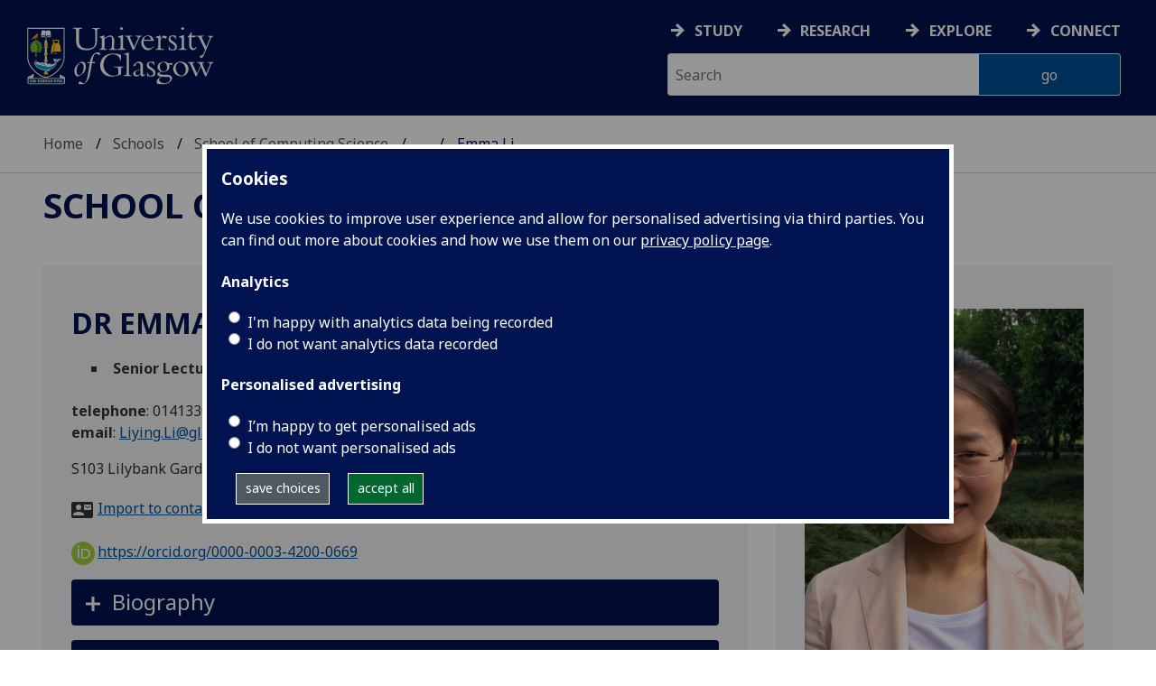

--- FILE ---
content_type: text/html; charset=UTF-8
request_url: https://www.gla.ac.uk/schools/computing/staff/emmali/
body_size: 54782
content:
  <!doctype html>
<html class="no-js" lang="en">
  <head>
    <meta charset="utf-8" />
    <meta name="viewport" content="width=device-width, initial-scale=1.0" />
    <title>University of Glasgow - Schools - School of Computing Science - Our staff - Emma Li</title>
    <meta http-equiv="X-UA-Compatible" content="IE=EDGE" />
    <link rel="canonical" href="https://www.gla.ac.uk/schools/computing/staff/emmali/" />
    <!--standard meta tags-->
	
	             
	<!--twitter meta tags-->
	<meta name="twitter:card" content="summary_large_image" />
	<meta name="twitter:site" content="@UofGlasgow" />
	<meta name="twitter:creator" content="@UofGlasgow" />
    <!--opengraph meta tags-->
    
    
    
 
    <!--pagetype-->  
      	<meta name="pagetype" content="landing" />

      
<!-- navigation object : 3kHead -->
<!--icons-->
<meta name="mobile-web-app-capable" content="yes">
<meta name="theme-color" content="#003865">
<link rel="apple-touch-icon" sizes="128x128" href="/3t4/img/hd_hi.png">
<link rel="apple-touch-icon" sizes="64x64" href="/3t4/img/hd_small.png">
<link rel="stylesheet" type="text/css" media="print" href="https://www.gla.ac.uk/3t4/css/print.css" />
<!--<link media="screen" href="https://fonts.googleapis.com/css?family=Roboto+Slab:400,700&subset=cyrillic,cyrillic-ext,greek,greek-ext,latin-ext,vietnamese&display=swap" rel="stylesheet">-->
<!--<link media="screen" href="https://fonts.googleapis.com/css?family=PT+Sans:400,700&subset=cyrillic,cyrillic-ext,greek,greek-ext,latin-ext,vietnamese&display=swap" rel="stylesheet">-->
              <!--  <link rel="stylesheet" href="https://use.typekit.net/ogc2zcu.css"> -->
		<link rel="preload" as="style" media="screen" href="/3t4/css/font-awesome.min.css">

<script>
      var $function = {};
</script>

<script>
  var loaded = function(){document.body.style.visibility='visible';}
</script>

<noscript>
  <style>
    #leftNavlist nav ul li a,
    #leftNavlist nav ul li span {
      display: block;
    }

    #leftNav {
      width: 350px;
      box-shadow: 6px 0px 37px -9px rgba(0, 0, 0, 0.1);
      top: 128px;
    }

    #content-container {
      margin-top: 64px;
      padding: 3rem 3rem 1rem 3rem;
    }

    #main {
      margin-left: 350px;

    }

    .content_opener {
      display: initial !important;
    }

    body {
      visibility: visible !important;
    }
  </style>
  <link rel="stylesheet" type="text/css" media="screen" href="https://www.gla.ac.uk/3t4/css/noscript.css" />


</noscript>
<script>
  // Define dataLayer and the gtag function.
  window.dataLayer = window.dataLayer || [];
  function gtag(){dataLayer.push(arguments);}

var analytics_state = 'denied';
document.cookie.split(';').forEach(cook => {
        var currentCookie = cook.split('=');
        if(currentCookie[0].trim() == 'gu_analytics'){
            if(currentCookie[1].trim() == 'true'){
        analytics_state = 'granted';
    }
    }
    });

  gtag('consent', 'default', {
    'ad_storage': 'denied',
    'ad_user_data': 'denied',
    'ad_personalization': 'denied',
    'analytics_storage': analytics_state
  });

</script>
<!-- Google Tag Manager -->
<script>(function(w,d,s,l,i){w[l]=w[l]||[];w[l].push({'gtm.start':
new Date().getTime(),event:'gtm.js'});var f=d.getElementsByTagName(s)[0],
j=d.createElement(s),dl=l!='dataLayer'?'&l='+l:'';j.async=true;j.src=
'https://www.googletagmanager.com/gtm.js?id='+i+dl;f.parentNode.insertBefore(j,f);
})(window,document,'script','dataLayer','GTM-K4S47B4');</script>
<!-- End Google Tag Manager -->

  


            <base href="/schools/computing/staff/emmali/" />
                             <style>
        body {
          visibility: hidden;
          opacity: 0;
        }
        body.loaded {
          visibility: visible;
          opacity: 1;
        }
      </style>

      <script>
        (function() {
          var revealed = false;

          function reveal() {
            if (!revealed) {
              revealed = true;
              document.body.classList.add('loaded');
            }
          }

          // DOMContentLoaded = FAST (0.2-0.5s)
          if (document.readyState === 'loading') {
            document.addEventListener('DOMContentLoaded', reveal);
          } else {
            reveal();
          }

          // Failsafe: force reveal after 1 second
          setTimeout(reveal, 1000);
        })();
      </script> 
            </head>
<body>
    <!--noindex-->
              <div role="navigation" id="skip-to-content" aria-label="Skip to main content">
              <ul>
                <li>
              		<a href="#content-container">Skip to main content</a>
                 </li>
            	</ul>
          </div>
          <div role="complementary" aria-label="edit consent" id="editconsent" class="consent-switch">
            <p>
                <span class="consent-switch" id="consent-intro">The University of Glasgow uses cookies for analytics.
                Find out more about our <a href="https://www.gla.ac.uk/legal/privacy/">Privacy policy</a>.</span>
                <button class="button showsettings adjust-settings"  aria-label=" privacy settings"><img alt="settings icon" src="/3t4/img/cog-white.svg" class="consent-cog consent-switch"  aria-hidden="true" /><span class="consent-switch"> privacy settings</span></button>
                <button class="button showsettings accept-settings outside close consent-switch"  aria-label="accept"><span class="consent-switch">accept</span></button>
            </p>
        </div>
        <div id="gu-consent" role="complementary" aria-label="edit consent controls">
        <div id="consentinner">
        <h2>We use cookies</h2>
        <h3>Necessary cookies</h3>
        <p>Necessary cookies enable core functionality. The website cannot function properly without these cookies, and can only be disabled by changing your browser preferences.</p>
        <h3 id="analytics_cookies">Analytics cookies</h3>
        <p>Analytical cookies help us improve our website. We use Google Analytics. All data is anonymised.</p>
        <label for="analyticsallowed" class="switch" tabindex="0" >
        <span style="display:none;">Switch analytics</span> 
        <input aria-labelledby="analytics_cookies" name="analyticsallowed" data-cookie="gu_analytics" id="analyticsallowed" type="checkbox">
        <span class="slider round"></span>
        </label>
        <div class="status_wrapper">
        <span class="status analyticsallowed_status_on">ON</span>
        <span class="status analyticsallowed_status_off">OFF</span>
        </div>
        <h3 id="hotjar_cookies">Clarity</h3>
        <p>Clarity helps us to understand our users’ behaviour by visually representing their clicks, taps and scrolling. All data is anonymised.</p>
        <label for="hotjarallowed" class="switch" tabindex="0">
        <span style="display:none;">Switch clarity</span> 
        <input  aria-labelledby="hotjar_cookies" name="hotjarallowed" id="hotjarallowed" data-cookie="gu_hotjar" type="checkbox" >
        <span class="slider round"></span>
        </label>
        <div class="status_wrapper">
        <span class="status hotjarallowed_status_on">ON</span>
        <span class="status hotjarallowed_status_off">OFF</span>
        </div>

        <p><a href="https://www.gla.ac.uk/legal/privacy/">Privacy policy</a></p>
        <p><button class="showsettings close button">close</button></p>
        </div>
        </div>

	<div class="row" id="container">
			<div id="leftNav" class="show-for-small-only">
      			<div id="leftNavlist">
              
				<div id="search" style="display:none;">
<form action="//www.gla.ac.uk/search" method="get" id="cse-search-box-mobile">
	<input type="text" id="ssKeywordsMobile" name="query"  title="search" placeholder="Search" /><br />
  <input type="hidden" name="collection" value="staff-and-website-meta" />
	<!--<input type="radio" /> Website
	<input type="radio" /> Courses
	<input type="radio" /> Staff<br />-->
	<input type="submit" name="submit"  title="submit" value="go" id="ssSubmitMobile" />
</form>	
                                  <div id="quickSearch">
                                  	
                                  </div>
				</div>
				<nav id="mainNav">
                  <ul id="toplevelnav"><!-- navigation object : 0k Leftnav level 3 trail --><!--noindex--><ul id="toplevelnavtrail"><li><a href="/schools/computing/staff/">Our staff</a></li><li><a href="/schools/computing/staff/emmali/">Emma Li</a></li></ul><!--endnoindex--></ul><!-- navigation object : 0k LeftNav children/siblings --><!--noindex--><ul class="section-navigation-siblings"><li><a href="/schools/computing/staff/ethankelly/" accesskey="e">Mr Ethan Kelly</a></li><li><a href="/schools/computing/staff/zhentian/">Zhen Tian</a></li></ul><!--endnoindex-->
				</nav>
			</div>
		</div>
<div id="az" role="navigation" class="hide-for-small-only" aria-label="global navigation">
			<div id="azlinkscontainer" class="columns large-12 medium-12">
					<!-- navigation object : 3kGlobalNav -->
				<div id="searchrevealwrapper">
						<svg xmlns="http://www.w3.org/2000/svg" width="28px" height="28px" viewBox="0 0 20.39 20.24">
							<path  stroke="white" fill="white" d="M17.72,20.14l-4.79-4.79a8.36,8.36,0,1,1,2.54-2.61l4.82,4.82a1.17,1.17,0,0,1-.47,1.38l-0.72.72A1.19,1.19,0,0,1,17.72,20.14ZM13.93,8.35a5.58,5.58,0,1,0-5.58,5.58A5.57,5.57,0,0,0,13.93,8.35Z"></path>
						</svg>
				</div>
<!-- navigation object : 3kGlobalNav --><!--id:499580-->
<ul class="azlinks ">
<li><a href="/study/">Study</a></li>
<li><a href="/research/">Research</a></li>
<li><a href="/explore/">Explore</a></li>
<li><a href="/connect/">Connect</a></li>
</ul>
			</div>
			<div id="searchwrapper" class="columns large-6 medium-6">
						<form action="//www.gla.ac.uk/search" method="get" id="cse-search-box">
							<div class="row">
								<div class="columns large-8 medium-8" id="ssKeywordsContainer">
									<input type="text" id="ssKeywords" name="query" placeholder="Search" title="search" />
								</div>
                              <input type="hidden" name="collection" value="staff-and-website-meta" />

								<!--<input type="radio" /> Website

								<input type="radio" /> Courses

								<input type="radio" /> Staff<br />-->
								<div class="columns large-4 medium-4" id="ssSubmitContainer">
									<input type="submit" name="submit"  title="submit" value="go" id="ssSubmit" />
								</div>
							</div>
						</form>	
					</div>
				</div>


		<div id="main">
			<div id="main-inner" class="row">
				<header  id="header" class="columns large-12 medium-12 small-12">
					<div id="mobile-nav" class="show-for-small-only">
						<div class="menu-control-container" id="search-menu-container-mobile">
							<a class="open-search" tabindex="0" id="open-search-mobile" aria-label="open search" role="button">
						<svg xmlns="http://www.w3.org/2000/svg" viewBox="0 0 20.39 20.24">
                          <path   stroke="white" fill="white" d="M17.72,20.14l-4.79-4.79a8.36,8.36,0,1,1,2.54-2.61l4.82,4.82a1.17,1.17,0,0,1-.47,1.38l-0.72.72A1.19,1.19,0,0,1,17.72,20.14ZM13.93,8.35a5.58,5.58,0,1,0-5.58,5.58A5.57,5.57,0,0,0,13.93,8.35Z"><title>Search icon</title></path>
						</svg>

							</a>
						</div>
						<div class="menu-control-container" id="close-menu-container-mobile" style="display:none;">
							<a class="close-menu" tabindex="0" id="close-menu-mobile" aria-label="close menu" role="button">
								<svg xmlns="http://www.w3.org/2000/svg" viewBox="0 0 24.1 24.1">
									<path  stroke="white" fill="white" d="M16.32,12L23.8,4.57a1,1,0,0,0,0-1.42L21,0.3a1,1,0,0,0-1.42,0L12,7.78,4.57,0.3A1,1,0,0,0,3.14.3L0.3,3.15a1,1,0,0,0,0,1.42L7.78,12,0.3,19.53A1,1,0,0,0,.3,21L3.14,23.8a1,1,0,0,0,1.42,0L12,16.32l7.48,7.48a1,1,0,0,0,1.42,0L23.8,21a1,1,0,0,0,0-1.42Z"><title>Close menu icon</title></path>
								</svg>
							</a>
						</div>
						<div class="menu-control-container" id="open-menu-container-mobile">
							<a class="open-menu" tabindex="0" id="open-menu-mobile" aria-label="open menu" role="button">
								<svg xmlns="http://www.w3.org/2000/svg" viewBox="0 0 20 20">
									<rect  stroke="white" fill="white" width="20" height="4"><title>Menu icon bar 1</title></rect>
									<rect  stroke="white" fill="white" width="20" height="4" y="8"><title>Menu icon bar 2</title></rect>
									<rect  stroke="white" fill="white" width="20" height="4" y="16"><title>Menu icon bar 3</title></rect>
								</svg>

							</a>
						</div>
					</div>
                                                                          
					<div id="header-logo">
                      <a href="https://www.gla.ac.uk" aria-label="University of Glasgow homepage">
                        <img id="small-logo" width="295" height="64" src="/3t4/img/ug-keyline.svg" class="hide-for-large-only" alt="University of Glasgow logo small" />
                        <img id="large-logo" width="210" height="66" src="/3t4/img/ug-keyline-large.svg" alt="University of Glasgow logo" class="hide-for-small-only double" />
                     </a>
					</div>

					<div id="breadcrumbs" role="navigation" aria-label="breadcrumbs">
						<ul class="clearfix">
                                                  <!-- breadcrumbs --> <li><a href="/">Home</a></li><li><a href="/schools/">Schools</a></li><li><a href="/schools/computing/">School of Computing Science</a></li><li><a href="/schools/computing/staff/">Our staff</a></li><li>Emma Li</li>
						</ul>
					</div>
				</header>
<!--endnoindex-->
				<div id="content-container">
                  <div id="content-container-inner" class="row">
					<!--content starts here-->
                                  <!--section header-->
                                  <section id="section-header" class="columns large-12 medium-12 small-12 main-feature" aria-labelledby="page-heading">
					<h1 id="page-heading"><!-- 0k Level 3 section link --><a href="/schools/computing/">School of Computing Science</a></h1>
                                                        
				</section>
<div id="section-navigation" class="columns large-3 medium-3 hide-for-small-only" style="display:none" data-sticky-container role="navigation" aria-label="section navigation">
  <div id="section-navigation-inner">
    <div id="section-navigation-inner-ul-wrapper">
<!-- navigation object : 0k Leftnav level 3 trail --><!--noindex--><ul id="toplevelnavtrail"><li><a href="/schools/computing/staff/">Our staff</a></li><li><a href="/schools/computing/staff/emmali/">Emma Li</a></li></ul><!--endnoindex--><!-- navigation object : 0k LeftNav children/siblings --><!--noindex--><ul class="section-navigation-siblings"><li><a href="/schools/computing/staff/ethankelly/" accesskey="e">Mr Ethan Kelly</a></li><li><a href="/schools/computing/staff/zhentian/">Zhen Tian</a></li></ul><!--endnoindex-->
    </div>
  </div>
				</div>
<main id="main-content-wrapper" class="columns large-12 medium-12 small-12"><div class="row standardContent sp-wrapper">
    <div id="content_812451" class="maincontent sp_content columns content eight large-8 medium-8">
        <div class="maincontent-inner">
            <div itemscope itemtype="https://schema.org/Person">
                <h1><span itemprop="name">Dr Emma Li</span><!----></h1>
                
                <ul class="sp_appointments">
                    <li><strong><span itemprop="jobTitle">Senior Lecturer</span></strong> 
                    (School of Computing Science)
                    </li>
                </ul>

                <div id="sp_contactInfo">
                    <p>
                        <strong>telephone</strong>: 
                        <span itemprop="telephone">01413304484</span><br />
                        <strong>email</strong>: 
                        <a href="mailto:Liying.Li@glasgow.ac.uk"><span itemprop="email">Liying.Li@glasgow.ac.uk</span></a><br />
                    </p>

                        <p itemprop="address">S103 Lilybank Gardens,, Glasgow,, Scotland, G12 8RZ</p>

                    <p class="vcard"><a href="https://www.gla.ac.uk/feeds/stafforglist/index.html/vcard/4edfeae48b97">Import to contacts</a></p>

                    

                    <!--noindex-->
                    <p><a style="border-bottom: none !important;" 
                    href="https://orcid.org/0000-0003-4200-0669"><img alt="ORCID iD" 
                    src="https://www.gla.ac.uk/3t4/img/orcid.logo.icon.svg" 
                    style="width:26px; height:26px; margin-right:0.2em; 
                    margin-left:0" />https://orcid.org/0000-0003-4200-0669</a></p>
                    <!--endnoindex-->
                </div>
            </div>
            

            

                <div  class="row standardContent racc_parent TileBackgroundAlt1" >
                     <div class="maincontent fullwidth racc columns content twelve large-12 medium-12 ">
                          <div tabindex="0" class="heading_opener heading_title"><h2>Biography</h2></div>
                          <div class="content_opener">
                               <div class="accordion-content-inner">
                                    <p>Dr Emma Li is a Senior Lecturer in Responsible &amp; Interactive Artificial Intelligence at the School of Computing Science, a supervisor of the UKRI Centre for Doctor Training in Socially Intelligent Artificial Agents (<a href="https://socialcdt.org/">Social AI CDT</a>), and an affiliated staff at School of Engineering. Before joining University of Glasgow, she was a senior lecturer at Northumbria University at Newcastle, UK.</p>
<p>She leads the Interactive and Trustworthy AI lab working on human-robot interaction and cyber security. Our research goal is to accelerate human-robot partnership into industry and society. She has successfully delivered 6 projects and published 50 peer reviewed papers. Her recent work on robot behaviour-based user authentication received a best workshop paper award in IEEE INFOCOM 2021.</p>
<p>Her&nbsp;lab has access to the state-of-the-art industrial tele-robotic arm platform (e.g., Franka Emika and UR3e/UR5e Robots) and mobile robot platform (e.g., HUSKY and Jackal unmanned ground vehicles) at University of Glasgow.&nbsp;She&nbsp;is interested in data-driven AI design and experiments in robotics systems for a variety of applications, e.g., social &amp; health care, industry, service, etc.&nbsp;</p>
<p>&nbsp;</p>
<p>Service</p>
<p>She is a&nbsp;<a href="https://www.epsrc.ac.uk/funding/assessmentprocess/college/">peer review college</a>&nbsp;member for EPSRC.&nbsp;She leads the school <a href="https://www.gla.ac.uk/schools/computing/research/researchthemes/understandableautonomoussystems/">Understandable Autonomous Systems Theme</a>, which covers a wide range of technologies to ensure that developed autonomous systems are transparent, safe and trustworthy.</p>
<p>&nbsp;</p>
<p>Google Scholar Page:&nbsp;<a href="https://scholar.google.com/citations?user=kaDrMqwAAAAJ&amp;hl=en">https://scholar.google.com/citations?user=kaDrMqwAAAAJ&amp;hl=en</a></p>
<p>&nbsp;</p>
                               </div>
                          </div>
                     </div>
                </div>
                <div  class="row standardContent racc_parent TileBackgroundAlt1" >
                     <div class="maincontent fullwidth racc columns content twelve large-12 medium-12 ">
                          <div tabindex="0" class="heading_opener heading_title"><h2>Research interests</h2></div>
                          <div class="content_opener">
                               <div class="accordion-content-inner">
                                    <p>Research interests:</p>
<ul>
<li><strong>HCI and Human-robot interaction</strong>&nbsp;for a variety of applications, e.g., social &amp; health care, industry, service, etc. The goal is to accelerate human-robot partnership into industry and society.&nbsp;</li>
<li><strong>Privacy protection and trustworthy robotic system</strong>&nbsp;using behaviour biometrical information to enhance the trust between human and robots/IoT devices.&nbsp;</li>
</ul><h3>Research groups</h3><ul><li>Glasgow Systems</li></ul>
                               </div>
                          </div>
                     </div>
                </div>
            <!--noindex-->
                <div  class="row standardContent racc_parent TileBackgroundAlt1" >
                     <div class="maincontent fullwidth racc columns content twelve large-12 medium-12 ">
                          <div tabindex="0" class="heading_opener heading_title"><h2>Publications</h2></div>
                          <div class="content_opener">
                               <div class="accordion-content-inner">
                                    

<style>
    .ep_view_jump, .ep_view_timestamp {display:none;}
</style>

<p>List by: <a href="" id="showpubsbytype">Type</a> | <a href="" id="showpubsbydate">Date</a></p>
<div id="pubsbydate">
<div class="ep_view_page ep_view_page_view_author"><div class="ep_view_jump ep_view_author_date_jump"><div class="ep_view_jump_to">Jump to: <a href="#group_2025">2025</a> | <a href="#group_2024">2024</a> | <a href="#group_2023">2023</a> | <a href="#group_2022">2022</a> | <a href="#group_2021">2021</a> | <a href="#group_2020">2020</a> | <a href="#group_2019">2019</a> | <a href="#group_2018">2018</a> | <a href="#group_2017">2017</a> | <a href="#group_2016">2016</a> | <a href="#group_2015">2015</a></div></div><div class="ep_view_blurb">Number of items: <strong>32</strong>.</div><a name="group_2025"></a><h2>2025</h2><p>


    <!--print expr="creators"/-->
    <span class="person"><a href="https://eprints.gla.ac.uk/view/author/64191.html"><span class="person_name">Yu, Rongyu</span></a></span>, <span class="person"><a href="https://eprints.gla.ac.uk/view/author/68376.html"><span class="person_name">Chen, Kan</span></a></span>, <span class="person"><a href="https://eprints.gla.ac.uk/view/author/82617.html"><span class="person_name">Deng, Zeyu</span></a></span>, <span class="person"><span class="person_name">Wang, Chen</span></span>, <span class="person orcid-person"><a href="https://eprints.gla.ac.uk/view/author/55803.html"><span class="person_name">Kizilkaya, Burak</span></a> <a href="https://orcid.org/0000-0002-7429-7527" class="orcid" aria-label="0000-0002-7429-7527" target="_blank"><img style="vertical-align:bottom; margin-right:2px; padding-right:0px; width:16px;" src="https://eprints.gla.ac.uk/images/orcid_id.svg" alt="ORCID logo" /><span class="orcid-tooltip">ORCID: https://orcid.org/0000-0002-7429-7527</span></a></span> and <span class="person orcid-person"><a href="https://eprints.gla.ac.uk/view/author/51234.html"><span class="person_name">Li, Emma</span></a> <a target="_blank" aria-label="0000-0003-4200-0669" class="orcid" href="https://orcid.org/0000-0003-4200-0669"><img style="vertical-align:bottom; margin-right:2px; padding-right:0px; width:16px;" src="https://eprints.gla.ac.uk/images/orcid_id.svg" alt="ORCID logo" /><span class="orcid-tooltip">ORCID: https://orcid.org/0000-0003-4200-0669</span></a></span>
  

(2025)

  
<a href="https://eprints.gla.ac.uk/357485/">Haptic-Based User Authentication for Tele-robotic System.</a>
    


    In: 2025 34th IEEE International Conference on Robot and Human Interactive Communication (RO-MAN), Eindhoven, the Netherlands, 25-29 August 2025,
    
    
    
  


   (Accepted for Publication)


</p><p>


    <!--print expr="creators"/-->
    <span class="person"><a href="https://eprints.gla.ac.uk/view/author/62628.html"><span class="person_name">Diao, Yufeng</span></a></span>, <span class="person"><a href="https://eprints.gla.ac.uk/view/author/73465.html"><span class="person_name">Zhang, Yichi</span></a></span>, <span class="person"><a href="https://eprints.gla.ac.uk/view/author/62415.html"><span class="person_name">De Martini, Daniele</span></a></span>, <span class="person orcid-person"><a href="https://eprints.gla.ac.uk/view/author/36656.html"><span class="person_name">Zhao, Philip Guodong</span></a> <a target="_blank" aria-label="0000-0002-9920-8244" href="https://orcid.org/0000-0002-9920-8244" class="orcid"><img alt="ORCID logo" style="vertical-align:bottom; margin-right:2px; padding-right:0px; width:16px;" src="https://eprints.gla.ac.uk/images/orcid_id.svg" /><span class="orcid-tooltip">ORCID: https://orcid.org/0000-0002-9920-8244</span></a></span> and <span class="person orcid-person"><a href="https://eprints.gla.ac.uk/view/author/51234.html"><span class="person_name">Li, Emma Liying</span></a> <a class="orcid" href="https://orcid.org/0000-0003-4200-0669" aria-label="0000-0003-4200-0669" target="_blank"><img src="https://eprints.gla.ac.uk/images/orcid_id.svg" style="vertical-align:bottom; margin-right:2px; padding-right:0px; width:16px;" alt="ORCID logo" /><span class="orcid-tooltip">ORCID: https://orcid.org/0000-0003-4200-0669</span></a></span>
  

(2025)

  
<a href="https://eprints.gla.ac.uk/350135/">Task-oriented co-design of communication, computing, and control for edge-enabled industrial cyber-physical systems.</a>
    


    <em><a href="https://eprints.gla.ac.uk/view/journal_volume/IEEE_Journal_on_Selected_Areas_in_Communications.html">IEEE Journal on Selected Areas in Communications</a></em>,
	 
     
    <!--if test="is_set(id_number)"><span class="id_number">(doi:<xhtml:a href="http://dx.doi.org/{id_number}"><print expr="id_number"/></xhtml:a>)</span></if-->
    <span class="id_number">(doi: <a href="https://doi.org/10.1109/JSAC.2025.3574605" target="_blank">10.1109/JSAC.2025.3574605</a>)</span>
     <!-- GLASGOW-40: [2015-04-09/drn] Changed from pubmed_id to euro_pubmed_id -->
     <!-- [2015-04-22/wjn] PMCID added to citation -->
  


   (Early Online Publication)


</p><p>


    <!--print expr="creators"/-->
    <span class="person"><a href="https://eprints.gla.ac.uk/view/author/70072.html"><span class="person_name">Xu, Xiangmin</span></a></span>, <span class="person"><a href="https://eprints.gla.ac.uk/view/author/52123.html"><span class="person_name">Meng, Zhen</span></a></span>, <span class="person orcid-person"><a href="https://eprints.gla.ac.uk/view/author/51234.html"><span class="person_name">Li, Emma</span></a> <a href="https://orcid.org/0000-0003-4200-0669" class="orcid" aria-label="0000-0003-4200-0669" target="_blank"><img style="vertical-align:bottom; margin-right:2px; padding-right:0px; width:16px;" src="https://eprints.gla.ac.uk/images/orcid_id.svg" alt="ORCID logo" /><span class="orcid-tooltip">ORCID: https://orcid.org/0000-0003-4200-0669</span></a></span>, <span class="person orcid-person"><a href="https://eprints.gla.ac.uk/view/author/48468.html"><span class="person_name">Khamis, Mohamed</span></a> <a target="_blank" aria-label="0000-0001-7051-5200" href="https://orcid.org/0000-0001-7051-5200" class="orcid"><img alt="ORCID logo" style="vertical-align:bottom; margin-right:2px; padding-right:0px; width:16px;" src="https://eprints.gla.ac.uk/images/orcid_id.svg" /><span class="orcid-tooltip">ORCID: https://orcid.org/0000-0001-7051-5200</span></a></span>, <span class="person"><span class="person_name">Zhao, Philip G.</span></span> and <span class="person orcid-person"><a href="https://eprints.gla.ac.uk/view/author/57294.html"><span class="person_name">Bretin, Robin</span></a> <a class="orcid" href="https://orcid.org/0000-0003-2918-1901" aria-label="0000-0003-2918-1901" target="_blank"><img alt="ORCID logo" src="https://eprints.gla.ac.uk/images/orcid_id.svg" style="vertical-align:bottom; margin-right:2px; padding-right:0px; width:16px;" /><span class="orcid-tooltip">ORCID: https://orcid.org/0000-0003-2918-1901</span></a></span>
  

(2025)

  
<a href="https://eprints.gla.ac.uk/346899/">Understanding Dynamic Human-Robot Proxemics in the Case of Four-Legged Canine-Inspired Robots.</a>
    


    In: 2025 IEEE International Conference on Robotics and Automation, Atlanta, GA, USA, 19-23 May 2025,
     pp. 7808-7814. 
     ISBN 9798331541392
    <span class="id_number">(doi: <a target="_blank" href="https://doi.org/10.1109/ICRA55743.2025.11128622">10.1109/ICRA55743.2025.11128622</a>)</span>
  


  


</p><p>


    <!--print expr="creators"/-->
    <span class="person"><a href="https://eprints.gla.ac.uk/view/author/73695.html"><span class="person_name">Yang, Jiaming</span></a></span>, <span class="person"><a href="https://eprints.gla.ac.uk/view/author/56884.html"><span class="person_name">Meng, Zhen</span></a></span>, <span class="person"><a href="https://eprints.gla.ac.uk/view/author/65746.html"><span class="person_name">Xu, Xiangmin</span></a></span>, <span class="person"><a href="https://eprints.gla.ac.uk/view/author/68376.html"><span class="person_name">Chen, Kan</span></a></span>, <span class="person orcid-person"><a href="https://eprints.gla.ac.uk/view/author/51234.html"><span class="person_name">Li, Emma Liying</span></a> <a class="orcid" href="https://orcid.org/0000-0003-4200-0669" aria-label="0000-0003-4200-0669" target="_blank"><img alt="ORCID logo" src="https://eprints.gla.ac.uk/images/orcid_id.svg" style="vertical-align:bottom; margin-right:2px; padding-right:0px; width:16px;" /><span class="orcid-tooltip">ORCID: https://orcid.org/0000-0003-4200-0669</span></a></span> and <span class="person"><span class="person_name">Zhao, Philip G.</span></span>
  

(2025)

  
<a href="https://eprints.gla.ac.uk/338240/">Task-Oriented Edge-Assisted Cooperative Data Compression, Communications and Computing for UGV-Enhanced Warehouse Logistics.</a>
    


    In: IEEE Consumer Communications &amp; Networking Conference, Las Vegas, NV, USA, 10–13 January 2025,
    
     ISBN 9798331508050
    <span class="id_number">(doi: <a target="_blank" href="https://doi.org/10.1109/CCNC54725.2025.10976157">10.1109/CCNC54725.2025.10976157</a>)</span>
  


  


</p><p>


    <!--print expr="creators"/-->
    <span class="person"><a href="https://eprints.gla.ac.uk/view/author/64191.html"><span class="person_name">Yu, Rongyu</span></a></span>, <span class="person orcid-person"><a href="https://eprints.gla.ac.uk/view/author/55803.html"><span class="person_name">Kizilkaya, Burak</span></a> <a class="orcid" href="https://orcid.org/0000-0002-7429-7527" aria-label="0000-0002-7429-7527" target="_blank"><img alt="ORCID logo" style="vertical-align:bottom; margin-right:2px; padding-right:0px; width:16px;" src="https://eprints.gla.ac.uk/images/orcid_id.svg" /><span class="orcid-tooltip">ORCID: https://orcid.org/0000-0002-7429-7527</span></a></span>, <span class="person"><a href="https://eprints.gla.ac.uk/view/author/56884.html"><span class="person_name">Meng, Zhen</span></a></span>, <span class="person orcid-person"><a href="https://eprints.gla.ac.uk/view/author/51234.html"><span class="person_name">Li, Emma</span></a> <a href="https://orcid.org/0000-0003-4200-0669" class="orcid" aria-label="0000-0003-4200-0669" target="_blank"><img alt="ORCID logo" src="https://eprints.gla.ac.uk/images/orcid_id.svg" style="vertical-align:bottom; margin-right:2px; padding-right:0px; width:16px;" /><span class="orcid-tooltip">ORCID: https://orcid.org/0000-0003-4200-0669</span></a></span> and <span class="person"><span class="person_name">Zhao, Philip</span></span>
  

(2025)

  
<a href="https://eprints.gla.ac.uk/347508/">Robot adversarial attack on keystroke dynamics based user authentication system.</a>
    


    <em><a href="https://eprints.gla.ac.uk/view/journal_volume/IEEE_Robotics_and_Automation_Letters.html">IEEE Robotics and Automation Letters</a></em>, 10(5),
	  pp. 4850-4857.
     
    <!--if test="is_set(id_number)"><span class="id_number">(doi:<xhtml:a href="http://dx.doi.org/{id_number}"><print expr="id_number"/></xhtml:a>)</span></if-->
    <span class="id_number">(doi: <a target="_blank" href="https://doi.org/10.1109/LRA.2025.3550727">10.1109/LRA.2025.3550727</a>)</span>
     <!-- GLASGOW-40: [2015-04-09/drn] Changed from pubmed_id to euro_pubmed_id -->
     <!-- [2015-04-22/wjn] PMCID added to citation -->
  


  


</p><p>


    <!--print expr="creators"/-->
    <span class="person"><a href="https://eprints.gla.ac.uk/view/author/62628.html"><span class="person_name">Diao, Yufeng</span></a></span>, <span class="person"><a href="https://eprints.gla.ac.uk/view/author/73465.html"><span class="person_name">Zhang, Yichi</span></a></span>, <span class="person"><span class="person_name">She, Changyang</span></span>, <span class="person orcid-person"><a href="https://eprints.gla.ac.uk/view/author/36656.html"><span class="person_name">Zhao, Philip Guodong</span></a> <a target="_blank" aria-label="0000-0002-9920-8244" class="orcid" href="https://orcid.org/0000-0002-9920-8244"><img src="https://eprints.gla.ac.uk/images/orcid_id.svg" style="vertical-align:bottom; margin-right:2px; padding-right:0px; width:16px;" alt="ORCID logo" /><span class="orcid-tooltip">ORCID: https://orcid.org/0000-0002-9920-8244</span></a></span> and <span class="person orcid-person"><a href="https://eprints.gla.ac.uk/view/author/51234.html"><span class="person_name">Li, Emma Liying</span></a> <a href="https://orcid.org/0000-0003-4200-0669" class="orcid" aria-label="0000-0003-4200-0669" target="_blank"><img alt="ORCID logo" src="https://eprints.gla.ac.uk/images/orcid_id.svg" style="vertical-align:bottom; margin-right:2px; padding-right:0px; width:16px;" /><span class="orcid-tooltip">ORCID: https://orcid.org/0000-0003-4200-0669</span></a></span>
  

(2025)

  
<a href="https://eprints.gla.ac.uk/346349/">Aligning Task- and Reconstruction-Oriented Communications for Edge Intelligence.</a>
    


    <em><a href="https://eprints.gla.ac.uk/view/journal_volume/IEEE_Journal_on_Selected_Areas_in_Communications.html">IEEE Journal on Selected Areas in Communications</a></em>,
	 
     
    <!--if test="is_set(id_number)"><span class="id_number">(doi:<xhtml:a href="http://dx.doi.org/{id_number}"><print expr="id_number"/></xhtml:a>)</span></if-->
    <span class="id_number">(doi: <a href="https://doi.org/10.1109/JSAC.2025.3559121" target="_blank">10.1109/JSAC.2025.3559121</a>)</span>
     <!-- GLASGOW-40: [2015-04-09/drn] Changed from pubmed_id to euro_pubmed_id -->
     <!-- [2015-04-22/wjn] PMCID added to citation -->
  


   (Early Online Publication)


</p><a name="group_2024"></a><h2>2024</h2><p>


    <!--print expr="creators"/-->
    <span class="person"><a href="https://eprints.gla.ac.uk/view/author/70763.html"><span class="person_name">Ghosh, Bishal</span></a></span>, <span class="person orcid-person"><a href="https://eprints.gla.ac.uk/view/author/51234.html"><span class="person_name">Li, Emma</span></a> <a target="_blank" aria-label="0000-0003-4200-0669" class="orcid" href="https://orcid.org/0000-0003-4200-0669"><img src="https://eprints.gla.ac.uk/images/orcid_id.svg" style="vertical-align:bottom; margin-right:2px; padding-right:0px; width:16px;" alt="ORCID logo" /><span class="orcid-tooltip">ORCID: https://orcid.org/0000-0003-4200-0669</span></a></span> and <span class="person orcid-person"><a href="https://eprints.gla.ac.uk/view/author/64858.html"><span class="person_name">Guha, Tanaya</span></a> <a href="https://orcid.org/0000-0003-2167-4891" class="orcid" aria-label="0000-0003-2167-4891" target="_blank"><img alt="ORCID logo" src="https://eprints.gla.ac.uk/images/orcid_id.svg" style="vertical-align:bottom; margin-right:2px; padding-right:0px; width:16px;" /><span class="orcid-tooltip">ORCID: https://orcid.org/0000-0003-2167-4891</span></a></span>
  

(2024)

  
<a href="https://eprints.gla.ac.uk/345947/">Active Listener: Continuous Generation of Listener’s Head Motion Response in Dyadic Interactions.</a>
    


    In: IEEE International Conference on Acoustics, Speech, and Signal Processing (ICASSP 2025), Hyderabad, India, 6-11 April 2025,
    
     ISBN 9798350368741
    <span class="id_number">(doi: <a target="_blank" href="https://doi.org/10.1109/ICASSP49660.2025.10889429">10.1109/ICASSP49660.2025.10889429</a>)</span>
  


  


</p><p>


    <!--print expr="creators"/-->
    <span class="person"><a href="https://eprints.gla.ac.uk/view/author/70436.html"><span class="person_name">Avogaro, Andrea</span></a></span>, <span class="person"><a href="https://eprints.gla.ac.uk/view/author/70537.html"><span class="person_name">Toaiari, Andrea</span></a></span>, <span class="person"><a href="https://eprints.gla.ac.uk/view/author/70435.html"><span class="person_name">Cunico, Federico</span></a></span>, <span class="person"><a href="https://eprints.gla.ac.uk/view/author/70072.html"><span class="person_name">Xu, Xiangmin</span></a></span>, <span class="person"><a href="https://eprints.gla.ac.uk/view/author/67983.html"><span class="person_name">Dafas, Haralambos</span></a></span>, <span class="person orcid-person"><a href="https://eprints.gla.ac.uk/view/author/2912.html"><span class="person_name">Vinciarelli, Alessandro</span></a> <a class="orcid" href="https://orcid.org/0000-0002-9048-0524" aria-label="0000-0002-9048-0524" target="_blank"><img src="https://eprints.gla.ac.uk/images/orcid_id.svg" style="vertical-align:bottom; margin-right:2px; padding-right:0px; width:16px;" alt="ORCID logo" /><span class="orcid-tooltip">ORCID: https://orcid.org/0000-0002-9048-0524</span></a></span>, <span class="person orcid-person"><a href="https://eprints.gla.ac.uk/view/author/51234.html"><span class="person_name">Li, Emma</span></a> <a target="_blank" aria-label="0000-0003-4200-0669" href="https://orcid.org/0000-0003-4200-0669" class="orcid"><img style="vertical-align:bottom; margin-right:2px; padding-right:0px; width:16px;" src="https://eprints.gla.ac.uk/images/orcid_id.svg" alt="ORCID logo" /><span class="orcid-tooltip">ORCID: https://orcid.org/0000-0003-4200-0669</span></a></span> and <span class="person"><span class="person_name">Cristani, Marco</span></span>
  

(2024)

  
<a href="https://eprints.gla.ac.uk/330442/">Exploring 3D Human Pose Estimation and Forecasting from the Robot’s Perspective: The HARPER Dataset.</a>
    


    In: IEEE/RSJ International Conference on Intelligent Robots and Systems (IROS 2024), Abu Dhabi, UAE, 14-18 Oct 2024,
     pp. 5828-5835. 
     ISBN 9798350377705
    <span class="id_number">(doi: <a href="https://doi.org/10.1109/IROS58592.2024.10802238" target="_blank">10.1109/IROS58592.2024.10802238</a>)</span>
  


  


</p><p>


    <!--print expr="creators"/-->
    <span class="person"><a href="https://eprints.gla.ac.uk/view/author/67983.html"><span class="person_name">Dafas, Haralambos</span></a></span>, <span class="person orcid-person"><a href="https://eprints.gla.ac.uk/view/author/51234.html"><span class="person_name">Li, Emma</span></a> <a class="orcid" href="https://orcid.org/0000-0003-4200-0669" aria-label="0000-0003-4200-0669" target="_blank"><img alt="ORCID logo" style="vertical-align:bottom; margin-right:2px; padding-right:0px; width:16px;" src="https://eprints.gla.ac.uk/images/orcid_id.svg" /><span class="orcid-tooltip">ORCID: https://orcid.org/0000-0003-4200-0669</span></a></span> and <span class="person"><a href="https://eprints.gla.ac.uk/view/author/42872.html"><span class="person_name">Cross, Emily</span></a></span>
  

(2024)

  
<a href="https://eprints.gla.ac.uk/328175/">Walking the Line: Assessing the Role of Gait in a Quadruped Robot’s Perception.</a>
    


    In: 33rd IEEE International Conference on Robot and Human Interactive Communication (RO-MAN 2024), Pasadena, California, USA, 26-30 Aug 2024,
     pp. 1339-1345. 
     ISBN 9798350375022
    <span class="id_number">(doi: <a target="_blank" href="https://doi.org/10.1109/RO-MAN60168.2024.10731163">10.1109/RO-MAN60168.2024.10731163</a>)</span>
  


  


</p><a name="group_2023"></a><h2>2023</h2><p>


    <!--print expr="creators"/-->
    <span class="person"><a href="https://eprints.gla.ac.uk/view/author/61785.html"><span class="person_name">Yu, Rongyu</span></a></span>, <span class="person orcid-person"><a href="https://eprints.gla.ac.uk/view/author/55803.html"><span class="person_name">Kizilkaya, Burak</span></a> <a href="https://orcid.org/0000-0002-7429-7527" class="orcid" aria-label="0000-0002-7429-7527" target="_blank"><img alt="ORCID logo" style="vertical-align:bottom; margin-right:2px; padding-right:0px; width:16px;" src="https://eprints.gla.ac.uk/images/orcid_id.svg" /><span class="orcid-tooltip">ORCID: https://orcid.org/0000-0002-7429-7527</span></a></span>, <span class="person"><a href="https://eprints.gla.ac.uk/view/author/52123.html"><span class="person_name">Meng, Zhen</span></a></span>, <span class="person orcid-person"><a href="https://eprints.gla.ac.uk/view/author/51234.html"><span class="person_name">Li, Emma</span></a> <a href="https://orcid.org/0000-0003-4200-0669" class="orcid" aria-label="0000-0003-4200-0669" target="_blank"><img src="https://eprints.gla.ac.uk/images/orcid_id.svg" style="vertical-align:bottom; margin-right:2px; padding-right:0px; width:16px;" alt="ORCID logo" /><span class="orcid-tooltip">ORCID: https://orcid.org/0000-0003-4200-0669</span></a></span>, <span class="person orcid-person"><a href="https://eprints.gla.ac.uk/view/author/36656.html"><span class="person_name">Zhao, Guodong</span></a> <a target="_blank" aria-label="0000-0002-9920-8244" href="https://orcid.org/0000-0002-9920-8244" class="orcid"><img alt="ORCID logo" style="vertical-align:bottom; margin-right:2px; padding-right:0px; width:16px;" src="https://eprints.gla.ac.uk/images/orcid_id.svg" /><span class="orcid-tooltip">ORCID: https://orcid.org/0000-0002-9920-8244</span></a></span> and <span class="person orcid-person"><a href="https://eprints.gla.ac.uk/view/author/37001.html"><span class="person_name">Imran, Muhammad</span></a> <a target="_blank" aria-label="0000-0003-4743-9136" class="orcid" href="https://orcid.org/0000-0003-4743-9136"><img alt="ORCID logo" style="vertical-align:bottom; margin-right:2px; padding-right:0px; width:16px;" src="https://eprints.gla.ac.uk/images/orcid_id.svg" /><span class="orcid-tooltip">ORCID: https://orcid.org/0000-0003-4743-9136</span></a></span>
  

(2023)

  
<a href="https://eprints.gla.ac.uk/289833/">Robot Mimicry Attack on Keystroke-Dynamics User Identification and Authentication System.</a>
    


    In: 2023 IEEE International Conference on Robotics and Automation (ICRA), London, UK, 29 May - 02 Jun 2023,
     pp. 9879-9884. 
     ISBN 9798350323658
    <span class="id_number">(doi: <a target="_blank" href="https://doi.org/10.1109/ICRA48891.2023.10161423">10.1109/ICRA48891.2023.10161423</a>)</span>
  


  


</p><a name="group_2022"></a><h2>2022</h2><p>


    <!--print expr="creators"/-->
    <span class="person"><span class="person_name">Huang, Long</span></span>, <span class="person"><a href="https://eprints.gla.ac.uk/view/author/56884.html"><span class="person_name">Meng, Zhen</span></a></span>, <span class="person"><span class="person_name">Deng, Zeyu</span></span>, <span class="person"><span class="person_name">Wang, Chen</span></span>, <span class="person orcid-person"><a href="https://eprints.gla.ac.uk/view/author/51234.html"><span class="person_name">Li, Liying</span></a> <a class="orcid" href="https://orcid.org/0000-0003-4200-0669" aria-label="0000-0003-4200-0669" target="_blank"><img alt="ORCID logo" src="https://eprints.gla.ac.uk/images/orcid_id.svg" style="vertical-align:bottom; margin-right:2px; padding-right:0px; width:16px;" /><span class="orcid-tooltip">ORCID: https://orcid.org/0000-0003-4200-0669</span></a></span> and <span class="person orcid-person"><a href="https://eprints.gla.ac.uk/view/author/36656.html"><span class="person_name">Zhao, Guodong</span></a> <a target="_blank" aria-label="0000-0002-9920-8244" href="https://orcid.org/0000-0002-9920-8244" class="orcid"><img src="https://eprints.gla.ac.uk/images/orcid_id.svg" style="vertical-align:bottom; margin-right:2px; padding-right:0px; width:16px;" alt="ORCID logo" /><span class="orcid-tooltip">ORCID: https://orcid.org/0000-0002-9920-8244</span></a></span>
  

(2022)

  
<a href="https://eprints.gla.ac.uk/257288/">Toward verifying the user of motion-controlled robotic arm systems via the robot behavior.</a>
    


    <em><a href="https://eprints.gla.ac.uk/view/journal_volume/IEEE_Internet_of_Things_Journal.html">IEEE Internet of Things Journal</a></em>, 9(22),
	  pp. 22422-22433.
     
    <!--if test="is_set(id_number)"><span class="id_number">(doi:<xhtml:a href="http://dx.doi.org/{id_number}"><print expr="id_number"/></xhtml:a>)</span></if-->
    <span class="id_number">(doi: <a target="_blank" href="https://doi.org/10.1109/JIOT.2021.3121623">10.1109/JIOT.2021.3121623</a>)</span>
     <!-- GLASGOW-40: [2015-04-09/drn] Changed from pubmed_id to euro_pubmed_id -->
     <!-- [2015-04-22/wjn] PMCID added to citation -->
  


  


</p><a name="group_2021"></a><h2>2021</h2><p>


    <!--print expr="creators"/-->
    <span class="person"><span class="person_name">Huang, Long</span></span>, <span class="person"><span class="person_name">Mengy, Zhen</span></span>, <span class="person"><span class="person_name">Deng, Zeyu</span></span>, <span class="person"><span class="person_name">Wang, Chen</span></span>, <span class="person orcid-person"><a href="https://eprints.gla.ac.uk/view/author/51234.html"><span class="person_name">Li, Emma</span></a> <a target="_blank" aria-label="0000-0003-4200-0669" href="https://orcid.org/0000-0003-4200-0669" class="orcid"><img alt="ORCID logo" src="https://eprints.gla.ac.uk/images/orcid_id.svg" style="vertical-align:bottom; margin-right:2px; padding-right:0px; width:16px;" /><span class="orcid-tooltip">ORCID: https://orcid.org/0000-0003-4200-0669</span></a></span> and <span class="person orcid-person"><a href="https://eprints.gla.ac.uk/view/author/36656.html"><span class="person_name">Zhao, Guodong</span></a> <a href="https://orcid.org/0000-0002-9920-8244" class="orcid" aria-label="0000-0002-9920-8244" target="_blank"><img style="vertical-align:bottom; margin-right:2px; padding-right:0px; width:16px;" src="https://eprints.gla.ac.uk/images/orcid_id.svg" alt="ORCID logo" /><span class="orcid-tooltip">ORCID: https://orcid.org/0000-0002-9920-8244</span></a></span>
  

(2021)

  
<a href="https://eprints.gla.ac.uk/249535/">Extracting Human Behavioral Biometrics From Robot Motions.</a>
    


    27th Annual International Conference on Mobile Computing and Networking (MobiCom 2021), New Orleans, USA, 31 Jan-4 Feb 2021.
    
    
    
  


   (Accepted for Publication)


</p><p>


    <!--print expr="creators"/-->
    <span class="person"><a href="https://eprints.gla.ac.uk/view/author/50296.html"><span class="person_name">Chang, Bo</span></a></span>, <span class="person orcid-person"><a href="https://eprints.gla.ac.uk/view/author/51234.html"><span class="person_name">Li, Liying</span></a> <a target="_blank" aria-label="0000-0003-4200-0669" class="orcid" href="https://orcid.org/0000-0003-4200-0669"><img style="vertical-align:bottom; margin-right:2px; padding-right:0px; width:16px;" src="https://eprints.gla.ac.uk/images/orcid_id.svg" alt="ORCID logo" /><span class="orcid-tooltip">ORCID: https://orcid.org/0000-0003-4200-0669</span></a></span>, <span class="person orcid-person"><a href="https://eprints.gla.ac.uk/view/author/36656.html"><span class="person_name">Zhao, Guodong</span></a> <a class="orcid" href="https://orcid.org/0000-0002-9920-8244" aria-label="0000-0002-9920-8244" target="_blank"><img alt="ORCID logo" style="vertical-align:bottom; margin-right:2px; padding-right:0px; width:16px;" src="https://eprints.gla.ac.uk/images/orcid_id.svg" /><span class="orcid-tooltip">ORCID: https://orcid.org/0000-0002-9920-8244</span></a></span>, <span class="person"><span class="person_name">Chen, Zhi</span></span> and <span class="person orcid-person"><a href="https://eprints.gla.ac.uk/view/author/37001.html"><span class="person_name">Imran, Muhammad Ali</span></a> <a target="_blank" aria-label="0000-0003-4743-9136" href="https://orcid.org/0000-0003-4743-9136" class="orcid"><img src="https://eprints.gla.ac.uk/images/orcid_id.svg" style="vertical-align:bottom; margin-right:2px; padding-right:0px; width:16px;" alt="ORCID logo" /><span class="orcid-tooltip">ORCID: https://orcid.org/0000-0003-4743-9136</span></a></span>
  

(2021)

  
<a href="https://eprints.gla.ac.uk/239020/">Autonomous D2D transmission scheme in URLLC for real-time wireless control systems.</a>
    


    <em><a href="https://eprints.gla.ac.uk/view/journal_volume/IEEE_Transactions_on_Communications.html">IEEE Transactions on Communications</a></em>, 69(8),
	  pp. 5546-5558.
     
    <!--if test="is_set(id_number)"><span class="id_number">(doi:<xhtml:a href="http://dx.doi.org/{id_number}"><print expr="id_number"/></xhtml:a>)</span></if-->
    <span class="id_number">(doi: <a target="_blank" href="https://doi.org/10.1109/TCOMM.2021.3075680">10.1109/TCOMM.2021.3075680</a>)</span>
     <!-- GLASGOW-40: [2015-04-09/drn] Changed from pubmed_id to euro_pubmed_id -->
     <!-- [2015-04-22/wjn] PMCID added to citation -->
  


  


</p><p>


    <!--print expr="creators"/-->
    <span class="person"><span class="person_name">Huang, Long</span></span>, <span class="person"><a href="https://eprints.gla.ac.uk/view/author/56884.html"><span class="person_name">Meng, Zhen</span></a></span>, <span class="person"><span class="person_name">Deng, Zeyu</span></span>, <span class="person"><span class="person_name">Wang, Chen</span></span>, <span class="person orcid-person"><a href="https://eprints.gla.ac.uk/view/author/51234.html"><span class="person_name">Li, Liying</span></a> <a target="_blank" aria-label="0000-0003-4200-0669" href="https://orcid.org/0000-0003-4200-0669" class="orcid"><img style="vertical-align:bottom; margin-right:2px; padding-right:0px; width:16px;" src="https://eprints.gla.ac.uk/images/orcid_id.svg" alt="ORCID logo" /><span class="orcid-tooltip">ORCID: https://orcid.org/0000-0003-4200-0669</span></a></span> and <span class="person orcid-person"><a href="https://eprints.gla.ac.uk/view/author/36656.html"><span class="person_name">Zhao, Guodong</span></a> <a target="_blank" aria-label="0000-0002-9920-8244" class="orcid" href="https://orcid.org/0000-0002-9920-8244"><img alt="ORCID logo" src="https://eprints.gla.ac.uk/images/orcid_id.svg" style="vertical-align:bottom; margin-right:2px; padding-right:0px; width:16px;" /><span class="orcid-tooltip">ORCID: https://orcid.org/0000-0002-9920-8244</span></a></span>
  

(2021)

  
<a href="https://eprints.gla.ac.uk/228952/">Robot Behavior-Based User Authentication for Motion-Controlled Robotic Systems.</a>
    


    In: WiSARN 2021: International Workshop on Wireless Sensor, Robot and UAV Networks, 10 May 2021,
    
     ISBN 9781665447140
    <span class="id_number">(doi: <a href="https://doi.org/10.1109/INFOCOMWKSHPS51825.2021.9484589" target="_blank">10.1109/INFOCOMWKSHPS51825.2021.9484589</a>)</span>
  


  


</p><p>


    <!--print expr="creators"/-->
    <span class="person"><span class="person_name">Tong, Xin</span></span>, <span class="person"><a href="https://eprints.gla.ac.uk/view/author/56884.html"><span class="person_name">Meng, Zhen</span></a></span>, <span class="person orcid-person"><a href="https://eprints.gla.ac.uk/view/author/36656.html"><span class="person_name">Zhao, Guodong</span></a> <a target="_blank" aria-label="0000-0002-9920-8244" href="https://orcid.org/0000-0002-9920-8244" class="orcid"><img src="https://eprints.gla.ac.uk/images/orcid_id.svg" style="vertical-align:bottom; margin-right:2px; padding-right:0px; width:16px;" alt="ORCID logo" /><span class="orcid-tooltip">ORCID: https://orcid.org/0000-0002-9920-8244</span></a></span>, <span class="person orcid-person"><a href="https://eprints.gla.ac.uk/view/author/51234.html"><span class="person_name">Li, Liying</span></a> <a target="_blank" aria-label="0000-0003-4200-0669" href="https://orcid.org/0000-0003-4200-0669" class="orcid"><img style="vertical-align:bottom; margin-right:2px; padding-right:0px; width:16px;" src="https://eprints.gla.ac.uk/images/orcid_id.svg" alt="ORCID logo" /><span class="orcid-tooltip">ORCID: https://orcid.org/0000-0003-4200-0669</span></a></span> and <span class="person"><span class="person_name">Chen, Zhi</span></span>
  

(2021)

  
<a href="https://eprints.gla.ac.uk/240712/">How to Quantify Packet Importance for Real-Time Control: A Feature-Oriented Perspective.</a>
    


    In: 17th IEEE International Conference on Factory Communication Systems (WFCS 2021), 09-11 Jun 2021,
    
     ISBN 9781665424790
    <span class="id_number">(doi: <a target="_blank" href="https://doi.org/10.1109/WFCS46889.2021.9483612">10.1109/WFCS46889.2021.9483612</a>)</span>
  


  


</p><p>


    <!--print expr="creators"/-->
    <span class="person"><a href="https://eprints.gla.ac.uk/view/author/50296.html"><span class="person_name">Chang, Bo</span></a></span>, <span class="person orcid-person"><a href="https://eprints.gla.ac.uk/view/author/55803.html"><span class="person_name">Kizilkaya, Burak</span></a> <a href="https://orcid.org/0000-0002-7429-7527" class="orcid" aria-label="0000-0002-7429-7527" target="_blank"><img src="https://eprints.gla.ac.uk/images/orcid_id.svg" style="vertical-align:bottom; margin-right:2px; padding-right:0px; width:16px;" alt="ORCID logo" /><span class="orcid-tooltip">ORCID: https://orcid.org/0000-0002-7429-7527</span></a></span>, <span class="person orcid-person"><a href="https://eprints.gla.ac.uk/view/author/51234.html"><span class="person_name">Li, Liying</span></a> <a href="https://orcid.org/0000-0003-4200-0669" class="orcid" aria-label="0000-0003-4200-0669" target="_blank"><img alt="ORCID logo" style="vertical-align:bottom; margin-right:2px; padding-right:0px; width:16px;" src="https://eprints.gla.ac.uk/images/orcid_id.svg" /><span class="orcid-tooltip">ORCID: https://orcid.org/0000-0003-4200-0669</span></a></span>, <span class="person orcid-person"><a href="https://eprints.gla.ac.uk/view/author/36656.html"><span class="person_name">Zhao, Guodong</span></a> <a target="_blank" aria-label="0000-0002-9920-8244" href="https://orcid.org/0000-0002-9920-8244" class="orcid"><img alt="ORCID logo" style="vertical-align:bottom; margin-right:2px; padding-right:0px; width:16px;" src="https://eprints.gla.ac.uk/images/orcid_id.svg" /><span class="orcid-tooltip">ORCID: https://orcid.org/0000-0002-9920-8244</span></a></span>, <span class="person"><span class="person_name">Chen, Zhi</span></span> and <span class="person orcid-person"><a href="https://eprints.gla.ac.uk/view/author/37001.html"><span class="person_name">Imran, Muhammad Ali</span></a> <a href="https://orcid.org/0000-0003-4743-9136" class="orcid" aria-label="0000-0003-4743-9136" target="_blank"><img alt="ORCID logo" src="https://eprints.gla.ac.uk/images/orcid_id.svg" style="vertical-align:bottom; margin-right:2px; padding-right:0px; width:16px;" /><span class="orcid-tooltip">ORCID: https://orcid.org/0000-0003-4743-9136</span></a></span>
  

(2021)

  
<a href="https://eprints.gla.ac.uk/224202/">Effective age of information in real-time wireless feedback control systems.</a>
    


    <em><a href="https://eprints.gla.ac.uk/view/journal_volume/Science_China_Information_Sciences.html">Science China Information Sciences</a></em>, 64(2),
	 
      120303.
    <!--if test="is_set(id_number)"><span class="id_number">(doi:<xhtml:a href="http://dx.doi.org/{id_number}"><print expr="id_number"/></xhtml:a>)</span></if-->
    <span class="id_number">(doi: <a target="_blank" href="https://doi.org/10.1007/s11432-020-3090-5">10.1007/s11432-020-3090-5</a>)</span>
     <!-- GLASGOW-40: [2015-04-09/drn] Changed from pubmed_id to euro_pubmed_id -->
     <!-- [2015-04-22/wjn] PMCID added to citation -->
  


  


</p><p>


    <!--print expr="creators"/-->
    <span class="person orcid-person"><a href="https://eprints.gla.ac.uk/view/author/55803.html"><span class="person_name">Kizilkaya, Burak</span></a> <a target="_blank" aria-label="0000-0002-7429-7527" class="orcid" href="https://orcid.org/0000-0002-7429-7527"><img style="vertical-align:bottom; margin-right:2px; padding-right:0px; width:16px;" src="https://eprints.gla.ac.uk/images/orcid_id.svg" alt="ORCID logo" /><span class="orcid-tooltip">ORCID: https://orcid.org/0000-0002-7429-7527</span></a></span>, <span class="person"><a href="https://eprints.gla.ac.uk/view/author/56884.html"><span class="person_name">Meng, Zhen</span></a></span>, <span class="person orcid-person"><a href="https://eprints.gla.ac.uk/view/author/36656.html"><span class="person_name">Zhao, Guodong</span></a> <a class="orcid" href="https://orcid.org/0000-0002-9920-8244" aria-label="0000-0002-9920-8244" target="_blank"><img alt="ORCID logo" src="https://eprints.gla.ac.uk/images/orcid_id.svg" style="vertical-align:bottom; margin-right:2px; padding-right:0px; width:16px;" /><span class="orcid-tooltip">ORCID: https://orcid.org/0000-0002-9920-8244</span></a></span>, <span class="person orcid-person"><a href="https://eprints.gla.ac.uk/view/author/51234.html"><span class="person_name">Li, Liying</span></a> <a class="orcid" href="https://orcid.org/0000-0003-4200-0669" aria-label="0000-0003-4200-0669" target="_blank"><img src="https://eprints.gla.ac.uk/images/orcid_id.svg" style="vertical-align:bottom; margin-right:2px; padding-right:0px; width:16px;" alt="ORCID logo" /><span class="orcid-tooltip">ORCID: https://orcid.org/0000-0003-4200-0669</span></a></span> and <span class="person orcid-person"><a href="https://eprints.gla.ac.uk/view/author/37001.html"><span class="person_name">Imran, Muhammad Ali</span></a> <a class="orcid" href="https://orcid.org/0000-0003-4743-9136" aria-label="0000-0003-4743-9136" target="_blank"><img style="vertical-align:bottom; margin-right:2px; padding-right:0px; width:16px;" src="https://eprints.gla.ac.uk/images/orcid_id.svg" alt="ORCID logo" /><span class="orcid-tooltip">ORCID: https://orcid.org/0000-0003-4743-9136</span></a></span>
  

(2021)

  
<a href="https://eprints.gla.ac.uk/242342/">Towards 5G-Enabled Education: Remote Laboratory and Training Prototype.</a>
    


    In: 4th UK-RAS Conference “Robotics at Home” Proceedings, 02 Jun 2021,
     pp. 53-54. 
    
    <span class="id_number">(doi: <a href="https://doi.org/10.31256/Px3Rq7M" target="_blank">10.31256/Px3Rq7M</a>)</span>
  


  


</p><p>


    <!--print expr="creators"/-->
    <span class="person orcid-person"><a href="https://eprints.gla.ac.uk/view/author/55803.html"><span class="person_name">Kizilkaya, Burak</span></a> <a target="_blank" aria-label="0000-0002-7429-7527" href="https://orcid.org/0000-0002-7429-7527" class="orcid"><img alt="ORCID logo" style="vertical-align:bottom; margin-right:2px; padding-right:0px; width:16px;" src="https://eprints.gla.ac.uk/images/orcid_id.svg" /><span class="orcid-tooltip">ORCID: https://orcid.org/0000-0002-7429-7527</span></a></span>, <span class="person orcid-person"><a href="https://eprints.gla.ac.uk/view/author/36656.html"><span class="person_name">Zhao, Guodong</span></a> <a target="_blank" aria-label="0000-0002-9920-8244" href="https://orcid.org/0000-0002-9920-8244" class="orcid"><img alt="ORCID logo" src="https://eprints.gla.ac.uk/images/orcid_id.svg" style="vertical-align:bottom; margin-right:2px; padding-right:0px; width:16px;" /><span class="orcid-tooltip">ORCID: https://orcid.org/0000-0002-9920-8244</span></a></span>, <span class="person orcid-person"><a href="https://eprints.gla.ac.uk/view/author/44864.html"><span class="person_name">Sambo, Yusuf A.</span></a> <a target="_blank" aria-label="0000-0002-8760-6800" class="orcid" href="https://orcid.org/0000-0002-8760-6800"><img src="https://eprints.gla.ac.uk/images/orcid_id.svg" style="vertical-align:bottom; margin-right:2px; padding-right:0px; width:16px;" alt="ORCID logo" /><span class="orcid-tooltip">ORCID: https://orcid.org/0000-0002-8760-6800</span></a></span>, <span class="person orcid-person"><a href="https://eprints.gla.ac.uk/view/author/51234.html"><span class="person_name">Li, Liying</span></a> <a href="https://orcid.org/0000-0003-4200-0669" class="orcid" aria-label="0000-0003-4200-0669" target="_blank"><img src="https://eprints.gla.ac.uk/images/orcid_id.svg" style="vertical-align:bottom; margin-right:2px; padding-right:0px; width:16px;" alt="ORCID logo" /><span class="orcid-tooltip">ORCID: https://orcid.org/0000-0003-4200-0669</span></a></span> and <span class="person orcid-person"><a href="https://eprints.gla.ac.uk/view/author/37001.html"><span class="person_name">Imran, Muhammad Ali</span></a> <a class="orcid" href="https://orcid.org/0000-0003-4743-9136" aria-label="0000-0003-4743-9136" target="_blank"><img alt="ORCID logo" style="vertical-align:bottom; margin-right:2px; padding-right:0px; width:16px;" src="https://eprints.gla.ac.uk/images/orcid_id.svg" /><span class="orcid-tooltip">ORCID: https://orcid.org/0000-0003-4743-9136</span></a></span>
  

(2021)

  
<a href="https://eprints.gla.ac.uk/261040/">5G-enabled education 4.0: enabling technologies, challenges, and solutions.</a>
    


    <em><a href="https://eprints.gla.ac.uk/view/journal_volume/IEEE_Access.html">IEEE Access</a></em>, 9,
	  pp. 166962-166969.
     
    <!--if test="is_set(id_number)"><span class="id_number">(doi:<xhtml:a href="http://dx.doi.org/{id_number}"><print expr="id_number"/></xhtml:a>)</span></if-->
    <span class="id_number">(doi: <a href="https://doi.org/10.1109/ACCESS.2021.3136361" target="_blank">10.1109/ACCESS.2021.3136361</a>)</span>
     <!-- GLASGOW-40: [2015-04-09/drn] Changed from pubmed_id to euro_pubmed_id -->
     <!-- [2015-04-22/wjn] PMCID added to citation -->
  


  


</p><a name="group_2020"></a><h2>2020</h2><p>


    <!--print expr="creators"/-->
    <span class="person"><span class="person_name">Tong, Xin</span></span>, <span class="person orcid-person"><a href="https://eprints.gla.ac.uk/view/author/51234.html"><span class="person_name">Li, Liying</span></a> <a href="https://orcid.org/0000-0003-4200-0669" class="orcid" aria-label="0000-0003-4200-0669" target="_blank"><img style="vertical-align:bottom; margin-right:2px; padding-right:0px; width:16px;" src="https://eprints.gla.ac.uk/images/orcid_id.svg" alt="ORCID logo" /><span class="orcid-tooltip">ORCID: https://orcid.org/0000-0003-4200-0669</span></a></span>, <span class="person orcid-person"><a href="https://eprints.gla.ac.uk/view/author/36656.html"><span class="person_name">Zhao, Guodong</span></a> <a target="_blank" aria-label="0000-0002-9920-8244" class="orcid" href="https://orcid.org/0000-0002-9920-8244"><img style="vertical-align:bottom; margin-right:2px; padding-right:0px; width:16px;" src="https://eprints.gla.ac.uk/images/orcid_id.svg" alt="ORCID logo" /><span class="orcid-tooltip">ORCID: https://orcid.org/0000-0002-9920-8244</span></a></span>, <span class="person"><a href="https://eprints.gla.ac.uk/view/author/56884.html"><span class="person_name">Meng, Zhen</span></a></span>, <span class="person"><span class="person_name">Chen, Zhi</span></span> and <span class="person"><span class="person_name">Yang, Geng</span></span>
  

(2020)

  
<a href="https://eprints.gla.ac.uk/221437/">Packet Management for Optimizing Control Performance in Real-Time Feedback Control Systems.</a>
    


    In: 46th Annual Conference of the IEEE Industrial Electronics Society (IECON 2020), Online Only, 19-21 Oct 2020,
    
     ISBN 9781728154152
    <span class="id_number">(doi: <a href="https://doi.org/10.1109/IECON43393.2020.9255231" target="_blank">10.1109/IECON43393.2020.9255231</a>)</span>
  


  


</p><p>


    <!--print expr="creators"/-->
    <span class="person"><span class="person_name">Tong, Xin</span></span>, <span class="person orcid-person"><a href="https://eprints.gla.ac.uk/view/author/51234.html"><span class="person_name">Li, Liying</span></a> <a href="https://orcid.org/0000-0003-4200-0669" class="orcid" aria-label="0000-0003-4200-0669" target="_blank"><img alt="ORCID logo" style="vertical-align:bottom; margin-right:2px; padding-right:0px; width:16px;" src="https://eprints.gla.ac.uk/images/orcid_id.svg" /><span class="orcid-tooltip">ORCID: https://orcid.org/0000-0003-4200-0669</span></a></span>, <span class="person orcid-person"><a href="https://eprints.gla.ac.uk/view/author/36656.html"><span class="person_name">Zhao, Guodong</span></a> <a href="https://orcid.org/0000-0002-9920-8244" class="orcid" aria-label="0000-0002-9920-8244" target="_blank"><img alt="ORCID logo" src="https://eprints.gla.ac.uk/images/orcid_id.svg" style="vertical-align:bottom; margin-right:2px; padding-right:0px; width:16px;" /><span class="orcid-tooltip">ORCID: https://orcid.org/0000-0002-9920-8244</span></a></span>, <span class="person"><span class="person_name">Chang, Bo</span></span> and <span class="person"><span class="person_name">Chen, Zhi</span></span>
  

(2020)

  
<a href="https://eprints.gla.ac.uk/219218/">Beyond Fresh Update: Packet Management for Real-Time Feedback Control.</a>
    


    In: IEEE International Symposium on Personal, Indoor and Mobile Radio Communications (PIMRC 2020), 31 Aug - 03 Sep 2020,
    
     ISBN 9781728144900
    <span class="id_number">(doi: <a href="https://doi.org/10.1109/PIMRC48278.2020.9217335" target="_blank">10.1109/PIMRC48278.2020.9217335</a>)</span>
  


  


</p><p>


    <!--print expr="creators"/-->
    <span class="person"><a href="https://eprints.gla.ac.uk/view/author/50296.html"><span class="person_name">Chang, Bo</span></a></span>, <span class="person orcid-person"><a href="https://eprints.gla.ac.uk/view/author/51234.html"><span class="person_name">Li, Liying</span></a> <a href="https://orcid.org/0000-0003-4200-0669" class="orcid" aria-label="0000-0003-4200-0669" target="_blank"><img alt="ORCID logo" src="https://eprints.gla.ac.uk/images/orcid_id.svg" style="vertical-align:bottom; margin-right:2px; padding-right:0px; width:16px;" /><span class="orcid-tooltip">ORCID: https://orcid.org/0000-0003-4200-0669</span></a></span>, <span class="person orcid-person"><a href="https://eprints.gla.ac.uk/view/author/36656.html"><span class="person_name">Zhao, Guodong</span></a> <a target="_blank" aria-label="0000-0002-9920-8244" class="orcid" href="https://orcid.org/0000-0002-9920-8244"><img alt="ORCID logo" src="https://eprints.gla.ac.uk/images/orcid_id.svg" style="vertical-align:bottom; margin-right:2px; padding-right:0px; width:16px;" /><span class="orcid-tooltip">ORCID: https://orcid.org/0000-0002-9920-8244</span></a></span>, <span class="person"><a href="https://eprints.gla.ac.uk/view/author/56884.html"><span class="person_name">Meng, Zhen</span></a></span>, <span class="person orcid-person"><a href="https://eprints.gla.ac.uk/view/author/37001.html"><span class="person_name">Imran, Muhammad Ali</span></a> <a target="_blank" aria-label="0000-0003-4743-9136" href="https://orcid.org/0000-0003-4743-9136" class="orcid"><img src="https://eprints.gla.ac.uk/images/orcid_id.svg" style="vertical-align:bottom; margin-right:2px; padding-right:0px; width:16px;" alt="ORCID logo" /><span class="orcid-tooltip">ORCID: https://orcid.org/0000-0003-4743-9136</span></a></span> and <span class="person"><span class="person_name">Chen, Zhi</span></span>
  

(2020)

  
<a href="https://eprints.gla.ac.uk/210783/">Age of Information for Actuation Update in Real-Time Wireless Control Systems.</a>
    


    In: 3rd IEEE INFOCOM Age of Information Workshop, Toronto, ON, Canada, 06 Jul 2020,
    
     ISBN 9781728186955
    <span class="id_number">(doi: <a href="https://doi.org/10.1109/INFOCOMWKSHPS50562.2020.9163049" target="_blank">10.1109/INFOCOMWKSHPS50562.2020.9163049</a>)</span>
  


  


</p><p>


    <!--print expr="creators"/-->
    <span class="person"><a href="https://eprints.gla.ac.uk/view/author/50296.html"><span class="person_name">Chang, Bo</span></a></span>, <span class="person orcid-person"><a href="https://eprints.gla.ac.uk/view/author/36656.html"><span class="person_name">Zhao, Guodong</span></a> <a class="orcid" href="https://orcid.org/0000-0002-9920-8244" aria-label="0000-0002-9920-8244" target="_blank"><img alt="ORCID logo" src="https://eprints.gla.ac.uk/images/orcid_id.svg" style="vertical-align:bottom; margin-right:2px; padding-right:0px; width:16px;" /><span class="orcid-tooltip">ORCID: https://orcid.org/0000-0002-9920-8244</span></a></span>, <span class="person orcid-person"><a href="https://eprints.gla.ac.uk/view/author/39687.html"><span class="person_name">Zhang, Lei</span></a> <a target="_blank" aria-label="0000-0002-4767-3849" href="https://orcid.org/0000-0002-4767-3849" class="orcid"><img style="vertical-align:bottom; margin-right:2px; padding-right:0px; width:16px;" src="https://eprints.gla.ac.uk/images/orcid_id.svg" alt="ORCID logo" /><span class="orcid-tooltip">ORCID: https://orcid.org/0000-0002-4767-3849</span></a></span>, <span class="person orcid-person"><a href="https://eprints.gla.ac.uk/view/author/37001.html"><span class="person_name">Imran, Muhammad Ali</span></a> <a class="orcid" href="https://orcid.org/0000-0003-4743-9136" aria-label="0000-0003-4743-9136" target="_blank"><img style="vertical-align:bottom; margin-right:2px; padding-right:0px; width:16px;" src="https://eprints.gla.ac.uk/images/orcid_id.svg" alt="ORCID logo" /><span class="orcid-tooltip">ORCID: https://orcid.org/0000-0003-4743-9136</span></a></span>, <span class="person"><span class="person_name">Chen, Zhi</span></span> and <span class="person orcid-person"><a href="https://eprints.gla.ac.uk/view/author/51234.html"><span class="person_name">Li, Liying</span></a> <a target="_blank" aria-label="0000-0003-4200-0669" href="https://orcid.org/0000-0003-4200-0669" class="orcid"><img src="https://eprints.gla.ac.uk/images/orcid_id.svg" style="vertical-align:bottom; margin-right:2px; padding-right:0px; width:16px;" alt="ORCID logo" /><span class="orcid-tooltip">ORCID: https://orcid.org/0000-0003-4200-0669</span></a></span>
  

(2020)

  
<a href="https://eprints.gla.ac.uk/204211/">Dynamic communication QoS design for real-time wireless control systems.</a>
    


    <em><a href="https://eprints.gla.ac.uk/view/journal_volume/IEEE_Sensors_Journal.html">IEEE Sensors Journal</a></em>, 10(6),
	  pp. 3005-3015.
     
    <!--if test="is_set(id_number)"><span class="id_number">(doi:<xhtml:a href="http://dx.doi.org/{id_number}"><print expr="id_number"/></xhtml:a>)</span></if-->
    <span class="id_number">(doi: <a href="https://doi.org/10.1109/JSEN.2019.2957569" target="_blank">10.1109/JSEN.2019.2957569</a>)</span>
     <!-- GLASGOW-40: [2015-04-09/drn] Changed from pubmed_id to euro_pubmed_id -->
     <!-- [2015-04-22/wjn] PMCID added to citation -->
  


  


</p><p>


    <!--print expr="creators"/-->
    <span class="person orcid-person"><a href="https://eprints.gla.ac.uk/view/author/37001.html"><span class="person_name">Imran, Muhammad Ali</span></a> <a class="orcid" href="https://orcid.org/0000-0003-4743-9136" aria-label="0000-0003-4743-9136" target="_blank"><img style="vertical-align:bottom; margin-right:2px; padding-right:0px; width:16px;" src="https://eprints.gla.ac.uk/images/orcid_id.svg" alt="ORCID logo" /><span class="orcid-tooltip">ORCID: https://orcid.org/0000-0003-4743-9136</span></a></span>, <span class="person"><a href="https://eprints.gla.ac.uk/view/author/49683.html"><span class="person_name">Al Ayidh, Abdulrahman</span></a></span>, <span class="person orcid-person"><a href="https://eprints.gla.ac.uk/view/author/51234.html"><span class="person_name">Li, Liying</span></a> <a href="https://orcid.org/0000-0003-4200-0669" class="orcid" aria-label="0000-0003-4200-0669" target="_blank"><img alt="ORCID logo" src="https://eprints.gla.ac.uk/images/orcid_id.svg" style="vertical-align:bottom; margin-right:2px; padding-right:0px; width:16px;" /><span class="orcid-tooltip">ORCID: https://orcid.org/0000-0003-4200-0669</span></a></span>, <span class="person orcid-person"><a href="https://eprints.gla.ac.uk/view/author/36656.html"><span class="person_name">Zhao, Guodong</span></a> <a class="orcid" href="https://orcid.org/0000-0002-9920-8244" aria-label="0000-0002-9920-8244" target="_blank"><img alt="ORCID logo" style="vertical-align:bottom; margin-right:2px; padding-right:0px; width:16px;" src="https://eprints.gla.ac.uk/images/orcid_id.svg" /><span class="orcid-tooltip">ORCID: https://orcid.org/0000-0002-9920-8244</span></a></span> and <span class="person orcid-person"><a href="https://eprints.gla.ac.uk/view/author/39488.html"><span class="person_name">Abbasi, Qammer H.</span></a> <a class="orcid" href="https://orcid.org/0000-0002-7097-9969" aria-label="0000-0002-7097-9969" target="_blank"><img alt="ORCID logo" src="https://eprints.gla.ac.uk/images/orcid_id.svg" style="vertical-align:bottom; margin-right:2px; padding-right:0px; width:16px;" /><span class="orcid-tooltip">ORCID: https://orcid.org/0000-0002-7097-9969</span></a></span>
  

(2020)

  
<a href="https://eprints.gla.ac.uk/210351/">URLLC massive MIMO link operation design for wireless networked control system.</a>
    


    
      In: <span class="person_name">Tafazolli, Rahim</span>, <span class="person_name">Wang, Chin-Liang</span> and <span class="person_name">Chatzimisios, Periklis</span> (eds.)
      <em>Wiley 5G Ref: The Essential 5G Reference Online.</em>
    
    
    John Wiley &amp; sons Ltd.
         ISBN 9781119471509
        
  


   (In Press)


</p><a name="group_2019"></a><h2>2019</h2><p>


    <!--print expr="creators"/-->
    <span class="person"><a href="https://eprints.gla.ac.uk/view/author/50296.html"><span class="person_name">Chang, Bo</span></a></span>, <span class="person orcid-person"><a href="https://eprints.gla.ac.uk/view/author/39687.html"><span class="person_name">Zhang, Lei</span></a> <a target="_blank" aria-label="0000-0002-4767-3849" class="orcid" href="https://orcid.org/0000-0002-4767-3849"><img alt="ORCID logo" src="https://eprints.gla.ac.uk/images/orcid_id.svg" style="vertical-align:bottom; margin-right:2px; padding-right:0px; width:16px;" /><span class="orcid-tooltip">ORCID: https://orcid.org/0000-0002-4767-3849</span></a></span>, <span class="person orcid-person"><a href="https://eprints.gla.ac.uk/view/author/51234.html"><span class="person_name">Li, Liying</span></a> <a href="https://orcid.org/0000-0003-4200-0669" class="orcid" aria-label="0000-0003-4200-0669" target="_blank"><img style="vertical-align:bottom; margin-right:2px; padding-right:0px; width:16px;" src="https://eprints.gla.ac.uk/images/orcid_id.svg" alt="ORCID logo" /><span class="orcid-tooltip">ORCID: https://orcid.org/0000-0003-4200-0669</span></a></span>, <span class="person orcid-person"><a href="https://eprints.gla.ac.uk/view/author/36656.html"><span class="person_name">Zhao, Guodong</span></a> <a target="_blank" aria-label="0000-0002-9920-8244" class="orcid" href="https://orcid.org/0000-0002-9920-8244"><img style="vertical-align:bottom; margin-right:2px; padding-right:0px; width:16px;" src="https://eprints.gla.ac.uk/images/orcid_id.svg" alt="ORCID logo" /><span class="orcid-tooltip">ORCID: https://orcid.org/0000-0002-9920-8244</span></a></span> and <span class="person"><span class="person_name">Chen, Zhi</span></span>
  

(2019)

  
<a href="https://eprints.gla.ac.uk/190472/">Optimizing resource allocation in URLLC for real-time wireless control systems.</a>
    


    <em><a href="https://eprints.gla.ac.uk/view/journal_volume/IEEE_Transactions_on_Vehicular_Technology.html">IEEE Transactions on Vehicular Technology</a></em>, 68(9),
	  pp. 8916-8927.
     
    <!--if test="is_set(id_number)"><span class="id_number">(doi:<xhtml:a href="http://dx.doi.org/{id_number}"><print expr="id_number"/></xhtml:a>)</span></if-->
    <span class="id_number">(doi: <a target="_blank" href="https://doi.org/10.1109/TVT.2019.2930153">10.1109/TVT.2019.2930153</a>)</span>
     <!-- GLASGOW-40: [2015-04-09/drn] Changed from pubmed_id to euro_pubmed_id -->
     <!-- [2015-04-22/wjn] PMCID added to citation -->
  


  


</p><p>


    <!--print expr="creators"/-->
    <span class="person"><a href="https://eprints.gla.ac.uk/view/author/50296.html"><span class="person_name">Chang, Bo</span></a></span>, <span class="person orcid-person"><a href="https://eprints.gla.ac.uk/view/author/36656.html"><span class="person_name">Zhao, Guodong</span></a> <a target="_blank" aria-label="0000-0002-9920-8244" href="https://orcid.org/0000-0002-9920-8244" class="orcid"><img style="vertical-align:bottom; margin-right:2px; padding-right:0px; width:16px;" src="https://eprints.gla.ac.uk/images/orcid_id.svg" alt="ORCID logo" /><span class="orcid-tooltip">ORCID: https://orcid.org/0000-0002-9920-8244</span></a></span>, <span class="person"><span class="person_name">Chen, Zhi</span></span>, <span class="person orcid-person"><a href="https://eprints.gla.ac.uk/view/author/51234.html"><span class="person_name">Li, Liying</span></a> <a class="orcid" href="https://orcid.org/0000-0003-4200-0669" aria-label="0000-0003-4200-0669" target="_blank"><img alt="ORCID logo" src="https://eprints.gla.ac.uk/images/orcid_id.svg" style="vertical-align:bottom; margin-right:2px; padding-right:0px; width:16px;" /><span class="orcid-tooltip">ORCID: https://orcid.org/0000-0003-4200-0669</span></a></span> and <span class="person orcid-person"><a href="https://eprints.gla.ac.uk/view/author/37001.html"><span class="person_name">Imran, Muhammad Ali</span></a> <a class="orcid" href="https://orcid.org/0000-0003-4743-9136" aria-label="0000-0003-4743-9136" target="_blank"><img src="https://eprints.gla.ac.uk/images/orcid_id.svg" style="vertical-align:bottom; margin-right:2px; padding-right:0px; width:16px;" alt="ORCID logo" /><span class="orcid-tooltip">ORCID: https://orcid.org/0000-0003-4743-9136</span></a></span>
  

(2019)

  
<a href="https://eprints.gla.ac.uk/190029/">Packet-drop design in URLLC for real-time wireless control systems.</a>
    


    <em><a href="https://eprints.gla.ac.uk/view/journal_volume/IEEE_Access.html">IEEE Access</a></em>, 7,
	  pp. 183081-183090.
     
    <!--if test="is_set(id_number)"><span class="id_number">(doi:<xhtml:a href="http://dx.doi.org/{id_number}"><print expr="id_number"/></xhtml:a>)</span></if-->
    <span class="id_number">(doi: <a target="_blank" href="https://doi.org/10.1109/ACCESS.2019.2928681">10.1109/ACCESS.2019.2928681</a>)</span>
     <!-- GLASGOW-40: [2015-04-09/drn] Changed from pubmed_id to euro_pubmed_id -->
     <!-- [2015-04-22/wjn] PMCID added to citation -->
  


  


</p><p>


    <!--print expr="creators"/-->
    <span class="person"><span class="person_name">Chang, Bo</span></span>, <span class="person orcid-person"><a href="https://eprints.gla.ac.uk/view/author/36656.html"><span class="person_name">Zhao, Guodong</span></a> <a target="_blank" aria-label="0000-0002-9920-8244" class="orcid" href="https://orcid.org/0000-0002-9920-8244"><img style="vertical-align:bottom; margin-right:2px; padding-right:0px; width:16px;" src="https://eprints.gla.ac.uk/images/orcid_id.svg" alt="ORCID logo" /><span class="orcid-tooltip">ORCID: https://orcid.org/0000-0002-9920-8244</span></a></span>, <span class="person"><span class="person_name">Chen, Zhi</span></span>, <span class="person"><span class="person_name">Li, Ping</span></span> and <span class="person orcid-person"><a href="https://eprints.gla.ac.uk/view/author/51234.html"><span class="person_name">Li, Liying</span></a> <a target="_blank" aria-label="0000-0003-4200-0669" href="https://orcid.org/0000-0003-4200-0669" class="orcid"><img src="https://eprints.gla.ac.uk/images/orcid_id.svg" style="vertical-align:bottom; margin-right:2px; padding-right:0px; width:16px;" alt="ORCID logo" /><span class="orcid-tooltip">ORCID: https://orcid.org/0000-0003-4200-0669</span></a></span>
  

(2019)

  
<a href="https://eprints.gla.ac.uk/192826/">D2D Transmission Scheme in URLLC Enabled Real-Time Wireless Control Systems for Tactile Internet.</a>
    


    In: IEEE GLOBECOM 2019, Waikoloa, HI, USA, 09-13 Dec 2019,
    
     ISBN 9781728109626
    <span class="id_number">(doi: <a href="https://doi.org/10.1109/GLOBECOM38437.2019.9013522" target="_blank">10.1109/GLOBECOM38437.2019.9013522</a>)</span>
  


  


</p><a name="group_2018"></a><h2>2018</h2><p>


    <!--print expr="creators"/-->
    <span class="person orcid-person"><a href="https://eprints.gla.ac.uk/view/author/51234.html"><span class="person_name">Li, Liying</span></a> <a href="https://orcid.org/0000-0003-4200-0669" class="orcid" aria-label="0000-0003-4200-0669" target="_blank"><img style="vertical-align:bottom; margin-right:2px; padding-right:0px; width:16px;" src="https://eprints.gla.ac.uk/images/orcid_id.svg" alt="ORCID logo" /><span class="orcid-tooltip">ORCID: https://orcid.org/0000-0003-4200-0669</span></a></span>, <span class="person orcid-person"><a href="https://eprints.gla.ac.uk/view/author/36656.html"><span class="person_name">Zhao, Guodong</span></a> <a href="https://orcid.org/0000-0002-9920-8244" class="orcid" aria-label="0000-0002-9920-8244" target="_blank"><img src="https://eprints.gla.ac.uk/images/orcid_id.svg" style="vertical-align:bottom; margin-right:2px; padding-right:0px; width:16px;" alt="ORCID logo" /><span class="orcid-tooltip">ORCID: https://orcid.org/0000-0002-9920-8244</span></a></span> and <span class="person"><span class="person_name">Blum, Rick S.</span></span>
  

(2018)

  
<a href="https://eprints.gla.ac.uk/238672/">A survey of caching techniques in cellular networks: research issues and challenges in content placement and delivery strategies.</a>
    


    <em><a href="https://eprints.gla.ac.uk/view/journal_volume/IEEE_Communications_Surveys_and_Tutorials.html">IEEE Communications Surveys and Tutorials</a></em>, 20(3),
	  pp. 1710-1732.
     
    <!--if test="is_set(id_number)"><span class="id_number">(doi:<xhtml:a href="http://dx.doi.org/{id_number}"><print expr="id_number"/></xhtml:a>)</span></if-->
    <span class="id_number">(doi: <a target="_blank" href="https://doi.org/10.1109/COMST.2018.2820021">10.1109/COMST.2018.2820021</a>)</span>
     <!-- GLASGOW-40: [2015-04-09/drn] Changed from pubmed_id to euro_pubmed_id -->
     <!-- [2015-04-22/wjn] PMCID added to citation -->
  


  


</p><a name="group_2017"></a><h2>2017</h2><p>


    <!--print expr="creators"/-->
    <span class="person"><span class="person_name">Zhang, Lin</span></span>, <span class="person orcid-person"><a href="https://eprints.gla.ac.uk/view/author/36656.html"><span class="person_name">Zhao, Guodong</span></a> <a class="orcid" href="https://orcid.org/0000-0002-9920-8244" aria-label="0000-0002-9920-8244" target="_blank"><img alt="ORCID logo" style="vertical-align:bottom; margin-right:2px; padding-right:0px; width:16px;" src="https://eprints.gla.ac.uk/images/orcid_id.svg" /><span class="orcid-tooltip">ORCID: https://orcid.org/0000-0002-9920-8244</span></a></span>, <span class="person"><span class="person_name">Zhou, Wenli</span></span>, <span class="person orcid-person"><a href="https://eprints.gla.ac.uk/view/author/51234.html"><span class="person_name">Li, Liying</span></a> <a target="_blank" aria-label="0000-0003-4200-0669" class="orcid" href="https://orcid.org/0000-0003-4200-0669"><img alt="ORCID logo" src="https://eprints.gla.ac.uk/images/orcid_id.svg" style="vertical-align:bottom; margin-right:2px; padding-right:0px; width:16px;" /><span class="orcid-tooltip">ORCID: https://orcid.org/0000-0003-4200-0669</span></a></span>, <span class="person"><span class="person_name">Wu, Gang</span></span>, <span class="person"><span class="person_name">Liang, Ying-Chang</span></span> and <span class="person"><span class="person_name">Li, Shaoqian</span></span>
  

(2017)

  
<a href="https://eprints.gla.ac.uk/219942/">Primary channel gain estimation for spectrum sharing in cognitive radio networks.</a>
    


    <em><a href="https://eprints.gla.ac.uk/view/journal_volume/IEEE_Transactions_on_Communications.html">IEEE Transactions on Communications</a></em>, 65(10),
	  pp. 4152-4162.
     
    <!--if test="is_set(id_number)"><span class="id_number">(doi:<xhtml:a href="http://dx.doi.org/{id_number}"><print expr="id_number"/></xhtml:a>)</span></if-->
    <span class="id_number">(doi: <a target="_blank" href="https://doi.org/10.1109/TCOMM.2017.2723885">10.1109/TCOMM.2017.2723885</a>)</span>
     <!-- GLASGOW-40: [2015-04-09/drn] Changed from pubmed_id to euro_pubmed_id -->
     <!-- [2015-04-22/wjn] PMCID added to citation -->
  


  


</p><a name="group_2016"></a><h2>2016</h2><p>


    <!--print expr="creators"/-->
    <span class="person orcid-person"><a href="https://eprints.gla.ac.uk/view/author/36656.html"><span class="person_name">Zhao, Guodong</span></a> <a href="https://orcid.org/0000-0002-9920-8244" class="orcid" aria-label="0000-0002-9920-8244" target="_blank"><img alt="ORCID logo" src="https://eprints.gla.ac.uk/images/orcid_id.svg" style="vertical-align:bottom; margin-right:2px; padding-right:0px; width:16px;" /><span class="orcid-tooltip">ORCID: https://orcid.org/0000-0002-9920-8244</span></a></span>, <span class="person"><span class="person_name">Tong, Xin</span></span>, <span class="person orcid-person"><a href="https://eprints.gla.ac.uk/view/author/51234.html"><span class="person_name">Li, Liying</span></a> <a target="_blank" aria-label="0000-0003-4200-0669" class="orcid" href="https://orcid.org/0000-0003-4200-0669"><img alt="ORCID logo" src="https://eprints.gla.ac.uk/images/orcid_id.svg" style="vertical-align:bottom; margin-right:2px; padding-right:0px; width:16px;" /><span class="orcid-tooltip">ORCID: https://orcid.org/0000-0003-4200-0669</span></a></span> and <span class="person"><span class="person_name">Zhou, Xiangwei</span></span>
  

(2016)

  
<a href="https://eprints.gla.ac.uk/238670/">Positioning third-party receiver by exploiting the close-loop power control in wireless networks.</a>
    


    <em><a href="https://eprints.gla.ac.uk/view/journal_volume/IEEE_Wireless_Communications_Letters.html">IEEE Wireless Communications Letters</a></em>, 5(3),
	  pp. 268-271.
     
    <!--if test="is_set(id_number)"><span class="id_number">(doi:<xhtml:a href="http://dx.doi.org/{id_number}"><print expr="id_number"/></xhtml:a>)</span></if-->
    <span class="id_number">(doi: <a target="_blank" href="https://doi.org/10.1109/LWC.2016.2537324">10.1109/LWC.2016.2537324</a>)</span>
     <!-- GLASGOW-40: [2015-04-09/drn] Changed from pubmed_id to euro_pubmed_id -->
     <!-- [2015-04-22/wjn] PMCID added to citation -->
  


  


</p><p>


    <!--print expr="creators"/-->
    <span class="person orcid-person"><a href="https://eprints.gla.ac.uk/view/author/36656.html"><span class="person_name">Zhao, Guodong</span></a> <a class="orcid" href="https://orcid.org/0000-0002-9920-8244" aria-label="0000-0002-9920-8244" target="_blank"><img alt="ORCID logo" src="https://eprints.gla.ac.uk/images/orcid_id.svg" style="vertical-align:bottom; margin-right:2px; padding-right:0px; width:16px;" /><span class="orcid-tooltip">ORCID: https://orcid.org/0000-0002-9920-8244</span></a></span>, <span class="person"><span class="person_name">Huang, Bijia</span></span>, <span class="person orcid-person"><a href="https://eprints.gla.ac.uk/view/author/51234.html"><span class="person_name">Li, Liying</span></a> <a target="_blank" aria-label="0000-0003-4200-0669" href="https://orcid.org/0000-0003-4200-0669" class="orcid"><img src="https://eprints.gla.ac.uk/images/orcid_id.svg" style="vertical-align:bottom; margin-right:2px; padding-right:0px; width:16px;" alt="ORCID logo" /><span class="orcid-tooltip">ORCID: https://orcid.org/0000-0003-4200-0669</span></a></span> and <span class="person"><span class="person_name">Chen, Zhi</span></span>
  

(2016)

  
<a href="https://eprints.gla.ac.uk/238671/">Estimate the primary-link SNR using full-duplex relay for underlay spectrum sharing.</a>
    


    <em><a href="https://eprints.gla.ac.uk/view/journal_volume/IEEE_Signal_Processing_Letters.html">IEEE Signal Processing Letters</a></em>, 23(4),
	  pp. 429-433.
     
    <!--if test="is_set(id_number)"><span class="id_number">(doi:<xhtml:a href="http://dx.doi.org/{id_number}"><print expr="id_number"/></xhtml:a>)</span></if-->
    <span class="id_number">(doi: <a href="https://doi.org/10.1109/LSP.2016.2530091" target="_blank">10.1109/LSP.2016.2530091</a>)</span>
     <!-- GLASGOW-40: [2015-04-09/drn] Changed from pubmed_id to euro_pubmed_id -->
     <!-- [2015-04-22/wjn] PMCID added to citation -->
  


  


</p><p>


    <!--print expr="creators"/-->
    <span class="person orcid-person"><a href="https://eprints.gla.ac.uk/view/author/36656.html"><span class="person_name">Zhao, Guodong</span></a> <a target="_blank" aria-label="0000-0002-9920-8244" href="https://orcid.org/0000-0002-9920-8244" class="orcid"><img src="https://eprints.gla.ac.uk/images/orcid_id.svg" style="vertical-align:bottom; margin-right:2px; padding-right:0px; width:16px;" alt="ORCID logo" /><span class="orcid-tooltip">ORCID: https://orcid.org/0000-0002-9920-8244</span></a></span>, <span class="person"><span class="person_name">Huang, Bijia</span></span>, <span class="person orcid-person"><a href="https://eprints.gla.ac.uk/view/author/51234.html"><span class="person_name">Li, Liying</span></a> <a href="https://orcid.org/0000-0003-4200-0669" class="orcid" aria-label="0000-0003-4200-0669" target="_blank"><img alt="ORCID logo" style="vertical-align:bottom; margin-right:2px; padding-right:0px; width:16px;" src="https://eprints.gla.ac.uk/images/orcid_id.svg" /><span class="orcid-tooltip">ORCID: https://orcid.org/0000-0003-4200-0669</span></a></span> and <span class="person"><span class="person_name">Zhou, Xiangwei</span></span>
  

(2016)

  
<a href="https://eprints.gla.ac.uk/219945/">Relay-assisted cross-channel gain estimation for spectrum sharing.</a>
    


    <em><a href="https://eprints.gla.ac.uk/view/journal_volume/IEEE_Transactions_on_Communications.html">IEEE Transactions on Communications</a></em>, 64(3),
	  pp. 973-986.
     
    <!--if test="is_set(id_number)"><span class="id_number">(doi:<xhtml:a href="http://dx.doi.org/{id_number}"><print expr="id_number"/></xhtml:a>)</span></if-->
    <span class="id_number">(doi: <a target="_blank" href="https://doi.org/10.1109/TCOMM.2016.2517160">10.1109/TCOMM.2016.2517160</a>)</span>
     <!-- GLASGOW-40: [2015-04-09/drn] Changed from pubmed_id to euro_pubmed_id -->
     <!-- [2015-04-22/wjn] PMCID added to citation -->
  


  


</p><a name="group_2015"></a><h2>2015</h2><p>


    <!--print expr="creators"/-->
    <span class="person orcid-person"><a href="https://eprints.gla.ac.uk/view/author/51234.html"><span class="person_name">Li, Liying</span></a> <a target="_blank" aria-label="0000-0003-4200-0669" href="https://orcid.org/0000-0003-4200-0669" class="orcid"><img src="https://eprints.gla.ac.uk/images/orcid_id.svg" style="vertical-align:bottom; margin-right:2px; padding-right:0px; width:16px;" alt="ORCID logo" /><span class="orcid-tooltip">ORCID: https://orcid.org/0000-0003-4200-0669</span></a></span>, <span class="person orcid-person"><a href="https://eprints.gla.ac.uk/view/author/36656.html"><span class="person_name">Zhao, Guodong</span></a> <a target="_blank" aria-label="0000-0002-9920-8244" class="orcid" href="https://orcid.org/0000-0002-9920-8244"><img src="https://eprints.gla.ac.uk/images/orcid_id.svg" style="vertical-align:bottom; margin-right:2px; padding-right:0px; width:16px;" alt="ORCID logo" /><span class="orcid-tooltip">ORCID: https://orcid.org/0000-0002-9920-8244</span></a></span> and <span class="person"><span class="person_name">Zhou, Xiangwei</span></span>
  

(2015)

  
<a href="https://eprints.gla.ac.uk/238668/">Enhancing small cell transmission opportunity through passive receiver detection in two-tier heterogeneous networks.</a>
    


    <em><a href="https://eprints.gla.ac.uk/view/journal_volume/IEEE_Transactions_on_Signal_Processing.html">IEEE Transactions on Signal Processing</a></em>, 63(13),
	  pp. 3461-3473.
     
    <!--if test="is_set(id_number)"><span class="id_number">(doi:<xhtml:a href="http://dx.doi.org/{id_number}"><print expr="id_number"/></xhtml:a>)</span></if-->
    <span class="id_number">(doi: <a target="_blank" href="https://doi.org/10.1109/TSP.2015.2428214">10.1109/TSP.2015.2428214</a>)</span>
     <!-- GLASGOW-40: [2015-04-09/drn] Changed from pubmed_id to euro_pubmed_id -->
     <!-- [2015-04-22/wjn] PMCID added to citation -->
  


  


</p><div class="ep_view_timestamp">This list was generated on <strong>Sat Jan 31 15:34:36 2026 GMT</strong>.</div></div>
</div>
<div id="pubsbytype">
<div class="ep_view_page ep_view_page_view_author"><div class="ep_view_jump ep_view_author_type_jump"><div class="ep_view_jump_to">Jump to: <a href="#group_article">Articles</a> | <a href="#group_book=5Fsection">Book Sections</a> | <a href="#group_conference=5Fitem">Conference or Workshop Item</a> | <a href="#group_conference=5Fproceedings">Conference Proceedings</a></div></div><div class="ep_view_blurb">Number of items: <strong>32</strong>.</div><a name="group_article"></a><h2>Articles</h2><p>


    <!--print expr="creators"/-->
    <span class="person"><a href="https://eprints.gla.ac.uk/view/author/62628.html"><span class="person_name">Diao, Yufeng</span></a></span>, <span class="person"><a href="https://eprints.gla.ac.uk/view/author/73465.html"><span class="person_name">Zhang, Yichi</span></a></span>, <span class="person"><a href="https://eprints.gla.ac.uk/view/author/62415.html"><span class="person_name">De Martini, Daniele</span></a></span>, <span class="person orcid-person"><a href="https://eprints.gla.ac.uk/view/author/36656.html"><span class="person_name">Zhao, Philip Guodong</span></a> <a target="_blank" aria-label="0000-0002-9920-8244" href="https://orcid.org/0000-0002-9920-8244" class="orcid"><img alt="ORCID logo" style="vertical-align:bottom; margin-right:2px; padding-right:0px; width:16px;" src="https://eprints.gla.ac.uk/images/orcid_id.svg" /><span class="orcid-tooltip">ORCID: https://orcid.org/0000-0002-9920-8244</span></a></span> and <span class="person orcid-person"><a href="https://eprints.gla.ac.uk/view/author/51234.html"><span class="person_name">Li, Emma Liying</span></a> <a class="orcid" href="https://orcid.org/0000-0003-4200-0669" aria-label="0000-0003-4200-0669" target="_blank"><img src="https://eprints.gla.ac.uk/images/orcid_id.svg" style="vertical-align:bottom; margin-right:2px; padding-right:0px; width:16px;" alt="ORCID logo" /><span class="orcid-tooltip">ORCID: https://orcid.org/0000-0003-4200-0669</span></a></span>
  

(2025)

  
<a href="https://eprints.gla.ac.uk/350135/">Task-oriented co-design of communication, computing, and control for edge-enabled industrial cyber-physical systems.</a>
    


    <em><a href="https://eprints.gla.ac.uk/view/journal_volume/IEEE_Journal_on_Selected_Areas_in_Communications.html">IEEE Journal on Selected Areas in Communications</a></em>,
	 
     
    <!--if test="is_set(id_number)"><span class="id_number">(doi:<xhtml:a href="http://dx.doi.org/{id_number}"><print expr="id_number"/></xhtml:a>)</span></if-->
    <span class="id_number">(doi: <a href="https://doi.org/10.1109/JSAC.2025.3574605" target="_blank">10.1109/JSAC.2025.3574605</a>)</span>
     <!-- GLASGOW-40: [2015-04-09/drn] Changed from pubmed_id to euro_pubmed_id -->
     <!-- [2015-04-22/wjn] PMCID added to citation -->
  


   (Early Online Publication)


</p><p>


    <!--print expr="creators"/-->
    <span class="person"><a href="https://eprints.gla.ac.uk/view/author/64191.html"><span class="person_name">Yu, Rongyu</span></a></span>, <span class="person orcid-person"><a href="https://eprints.gla.ac.uk/view/author/55803.html"><span class="person_name">Kizilkaya, Burak</span></a> <a class="orcid" href="https://orcid.org/0000-0002-7429-7527" aria-label="0000-0002-7429-7527" target="_blank"><img alt="ORCID logo" style="vertical-align:bottom; margin-right:2px; padding-right:0px; width:16px;" src="https://eprints.gla.ac.uk/images/orcid_id.svg" /><span class="orcid-tooltip">ORCID: https://orcid.org/0000-0002-7429-7527</span></a></span>, <span class="person"><a href="https://eprints.gla.ac.uk/view/author/56884.html"><span class="person_name">Meng, Zhen</span></a></span>, <span class="person orcid-person"><a href="https://eprints.gla.ac.uk/view/author/51234.html"><span class="person_name">Li, Emma</span></a> <a href="https://orcid.org/0000-0003-4200-0669" class="orcid" aria-label="0000-0003-4200-0669" target="_blank"><img alt="ORCID logo" src="https://eprints.gla.ac.uk/images/orcid_id.svg" style="vertical-align:bottom; margin-right:2px; padding-right:0px; width:16px;" /><span class="orcid-tooltip">ORCID: https://orcid.org/0000-0003-4200-0669</span></a></span> and <span class="person"><span class="person_name">Zhao, Philip</span></span>
  

(2025)

  
<a href="https://eprints.gla.ac.uk/347508/">Robot adversarial attack on keystroke dynamics based user authentication system.</a>
    


    <em><a href="https://eprints.gla.ac.uk/view/journal_volume/IEEE_Robotics_and_Automation_Letters.html">IEEE Robotics and Automation Letters</a></em>, 10(5),
	  pp. 4850-4857.
     
    <!--if test="is_set(id_number)"><span class="id_number">(doi:<xhtml:a href="http://dx.doi.org/{id_number}"><print expr="id_number"/></xhtml:a>)</span></if-->
    <span class="id_number">(doi: <a target="_blank" href="https://doi.org/10.1109/LRA.2025.3550727">10.1109/LRA.2025.3550727</a>)</span>
     <!-- GLASGOW-40: [2015-04-09/drn] Changed from pubmed_id to euro_pubmed_id -->
     <!-- [2015-04-22/wjn] PMCID added to citation -->
  


  


</p><p>


    <!--print expr="creators"/-->
    <span class="person"><a href="https://eprints.gla.ac.uk/view/author/62628.html"><span class="person_name">Diao, Yufeng</span></a></span>, <span class="person"><a href="https://eprints.gla.ac.uk/view/author/73465.html"><span class="person_name">Zhang, Yichi</span></a></span>, <span class="person"><span class="person_name">She, Changyang</span></span>, <span class="person orcid-person"><a href="https://eprints.gla.ac.uk/view/author/36656.html"><span class="person_name">Zhao, Philip Guodong</span></a> <a target="_blank" aria-label="0000-0002-9920-8244" class="orcid" href="https://orcid.org/0000-0002-9920-8244"><img src="https://eprints.gla.ac.uk/images/orcid_id.svg" style="vertical-align:bottom; margin-right:2px; padding-right:0px; width:16px;" alt="ORCID logo" /><span class="orcid-tooltip">ORCID: https://orcid.org/0000-0002-9920-8244</span></a></span> and <span class="person orcid-person"><a href="https://eprints.gla.ac.uk/view/author/51234.html"><span class="person_name">Li, Emma Liying</span></a> <a href="https://orcid.org/0000-0003-4200-0669" class="orcid" aria-label="0000-0003-4200-0669" target="_blank"><img alt="ORCID logo" src="https://eprints.gla.ac.uk/images/orcid_id.svg" style="vertical-align:bottom; margin-right:2px; padding-right:0px; width:16px;" /><span class="orcid-tooltip">ORCID: https://orcid.org/0000-0003-4200-0669</span></a></span>
  

(2025)

  
<a href="https://eprints.gla.ac.uk/346349/">Aligning Task- and Reconstruction-Oriented Communications for Edge Intelligence.</a>
    


    <em><a href="https://eprints.gla.ac.uk/view/journal_volume/IEEE_Journal_on_Selected_Areas_in_Communications.html">IEEE Journal on Selected Areas in Communications</a></em>,
	 
     
    <!--if test="is_set(id_number)"><span class="id_number">(doi:<xhtml:a href="http://dx.doi.org/{id_number}"><print expr="id_number"/></xhtml:a>)</span></if-->
    <span class="id_number">(doi: <a href="https://doi.org/10.1109/JSAC.2025.3559121" target="_blank">10.1109/JSAC.2025.3559121</a>)</span>
     <!-- GLASGOW-40: [2015-04-09/drn] Changed from pubmed_id to euro_pubmed_id -->
     <!-- [2015-04-22/wjn] PMCID added to citation -->
  


   (Early Online Publication)


</p><p>


    <!--print expr="creators"/-->
    <span class="person"><span class="person_name">Huang, Long</span></span>, <span class="person"><a href="https://eprints.gla.ac.uk/view/author/56884.html"><span class="person_name">Meng, Zhen</span></a></span>, <span class="person"><span class="person_name">Deng, Zeyu</span></span>, <span class="person"><span class="person_name">Wang, Chen</span></span>, <span class="person orcid-person"><a href="https://eprints.gla.ac.uk/view/author/51234.html"><span class="person_name">Li, Liying</span></a> <a class="orcid" href="https://orcid.org/0000-0003-4200-0669" aria-label="0000-0003-4200-0669" target="_blank"><img alt="ORCID logo" src="https://eprints.gla.ac.uk/images/orcid_id.svg" style="vertical-align:bottom; margin-right:2px; padding-right:0px; width:16px;" /><span class="orcid-tooltip">ORCID: https://orcid.org/0000-0003-4200-0669</span></a></span> and <span class="person orcid-person"><a href="https://eprints.gla.ac.uk/view/author/36656.html"><span class="person_name">Zhao, Guodong</span></a> <a target="_blank" aria-label="0000-0002-9920-8244" href="https://orcid.org/0000-0002-9920-8244" class="orcid"><img src="https://eprints.gla.ac.uk/images/orcid_id.svg" style="vertical-align:bottom; margin-right:2px; padding-right:0px; width:16px;" alt="ORCID logo" /><span class="orcid-tooltip">ORCID: https://orcid.org/0000-0002-9920-8244</span></a></span>
  

(2022)

  
<a href="https://eprints.gla.ac.uk/257288/">Toward verifying the user of motion-controlled robotic arm systems via the robot behavior.</a>
    


    <em><a href="https://eprints.gla.ac.uk/view/journal_volume/IEEE_Internet_of_Things_Journal.html">IEEE Internet of Things Journal</a></em>, 9(22),
	  pp. 22422-22433.
     
    <!--if test="is_set(id_number)"><span class="id_number">(doi:<xhtml:a href="http://dx.doi.org/{id_number}"><print expr="id_number"/></xhtml:a>)</span></if-->
    <span class="id_number">(doi: <a target="_blank" href="https://doi.org/10.1109/JIOT.2021.3121623">10.1109/JIOT.2021.3121623</a>)</span>
     <!-- GLASGOW-40: [2015-04-09/drn] Changed from pubmed_id to euro_pubmed_id -->
     <!-- [2015-04-22/wjn] PMCID added to citation -->
  


  


</p><p>


    <!--print expr="creators"/-->
    <span class="person"><a href="https://eprints.gla.ac.uk/view/author/50296.html"><span class="person_name">Chang, Bo</span></a></span>, <span class="person orcid-person"><a href="https://eprints.gla.ac.uk/view/author/51234.html"><span class="person_name">Li, Liying</span></a> <a target="_blank" aria-label="0000-0003-4200-0669" class="orcid" href="https://orcid.org/0000-0003-4200-0669"><img style="vertical-align:bottom; margin-right:2px; padding-right:0px; width:16px;" src="https://eprints.gla.ac.uk/images/orcid_id.svg" alt="ORCID logo" /><span class="orcid-tooltip">ORCID: https://orcid.org/0000-0003-4200-0669</span></a></span>, <span class="person orcid-person"><a href="https://eprints.gla.ac.uk/view/author/36656.html"><span class="person_name">Zhao, Guodong</span></a> <a class="orcid" href="https://orcid.org/0000-0002-9920-8244" aria-label="0000-0002-9920-8244" target="_blank"><img alt="ORCID logo" style="vertical-align:bottom; margin-right:2px; padding-right:0px; width:16px;" src="https://eprints.gla.ac.uk/images/orcid_id.svg" /><span class="orcid-tooltip">ORCID: https://orcid.org/0000-0002-9920-8244</span></a></span>, <span class="person"><span class="person_name">Chen, Zhi</span></span> and <span class="person orcid-person"><a href="https://eprints.gla.ac.uk/view/author/37001.html"><span class="person_name">Imran, Muhammad Ali</span></a> <a target="_blank" aria-label="0000-0003-4743-9136" href="https://orcid.org/0000-0003-4743-9136" class="orcid"><img src="https://eprints.gla.ac.uk/images/orcid_id.svg" style="vertical-align:bottom; margin-right:2px; padding-right:0px; width:16px;" alt="ORCID logo" /><span class="orcid-tooltip">ORCID: https://orcid.org/0000-0003-4743-9136</span></a></span>
  

(2021)

  
<a href="https://eprints.gla.ac.uk/239020/">Autonomous D2D transmission scheme in URLLC for real-time wireless control systems.</a>
    


    <em><a href="https://eprints.gla.ac.uk/view/journal_volume/IEEE_Transactions_on_Communications.html">IEEE Transactions on Communications</a></em>, 69(8),
	  pp. 5546-5558.
     
    <!--if test="is_set(id_number)"><span class="id_number">(doi:<xhtml:a href="http://dx.doi.org/{id_number}"><print expr="id_number"/></xhtml:a>)</span></if-->
    <span class="id_number">(doi: <a target="_blank" href="https://doi.org/10.1109/TCOMM.2021.3075680">10.1109/TCOMM.2021.3075680</a>)</span>
     <!-- GLASGOW-40: [2015-04-09/drn] Changed from pubmed_id to euro_pubmed_id -->
     <!-- [2015-04-22/wjn] PMCID added to citation -->
  


  


</p><p>


    <!--print expr="creators"/-->
    <span class="person"><a href="https://eprints.gla.ac.uk/view/author/50296.html"><span class="person_name">Chang, Bo</span></a></span>, <span class="person orcid-person"><a href="https://eprints.gla.ac.uk/view/author/55803.html"><span class="person_name">Kizilkaya, Burak</span></a> <a href="https://orcid.org/0000-0002-7429-7527" class="orcid" aria-label="0000-0002-7429-7527" target="_blank"><img src="https://eprints.gla.ac.uk/images/orcid_id.svg" style="vertical-align:bottom; margin-right:2px; padding-right:0px; width:16px;" alt="ORCID logo" /><span class="orcid-tooltip">ORCID: https://orcid.org/0000-0002-7429-7527</span></a></span>, <span class="person orcid-person"><a href="https://eprints.gla.ac.uk/view/author/51234.html"><span class="person_name">Li, Liying</span></a> <a href="https://orcid.org/0000-0003-4200-0669" class="orcid" aria-label="0000-0003-4200-0669" target="_blank"><img alt="ORCID logo" style="vertical-align:bottom; margin-right:2px; padding-right:0px; width:16px;" src="https://eprints.gla.ac.uk/images/orcid_id.svg" /><span class="orcid-tooltip">ORCID: https://orcid.org/0000-0003-4200-0669</span></a></span>, <span class="person orcid-person"><a href="https://eprints.gla.ac.uk/view/author/36656.html"><span class="person_name">Zhao, Guodong</span></a> <a target="_blank" aria-label="0000-0002-9920-8244" href="https://orcid.org/0000-0002-9920-8244" class="orcid"><img alt="ORCID logo" style="vertical-align:bottom; margin-right:2px; padding-right:0px; width:16px;" src="https://eprints.gla.ac.uk/images/orcid_id.svg" /><span class="orcid-tooltip">ORCID: https://orcid.org/0000-0002-9920-8244</span></a></span>, <span class="person"><span class="person_name">Chen, Zhi</span></span> and <span class="person orcid-person"><a href="https://eprints.gla.ac.uk/view/author/37001.html"><span class="person_name">Imran, Muhammad Ali</span></a> <a href="https://orcid.org/0000-0003-4743-9136" class="orcid" aria-label="0000-0003-4743-9136" target="_blank"><img alt="ORCID logo" src="https://eprints.gla.ac.uk/images/orcid_id.svg" style="vertical-align:bottom; margin-right:2px; padding-right:0px; width:16px;" /><span class="orcid-tooltip">ORCID: https://orcid.org/0000-0003-4743-9136</span></a></span>
  

(2021)

  
<a href="https://eprints.gla.ac.uk/224202/">Effective age of information in real-time wireless feedback control systems.</a>
    


    <em><a href="https://eprints.gla.ac.uk/view/journal_volume/Science_China_Information_Sciences.html">Science China Information Sciences</a></em>, 64(2),
	 
      120303.
    <!--if test="is_set(id_number)"><span class="id_number">(doi:<xhtml:a href="http://dx.doi.org/{id_number}"><print expr="id_number"/></xhtml:a>)</span></if-->
    <span class="id_number">(doi: <a target="_blank" href="https://doi.org/10.1007/s11432-020-3090-5">10.1007/s11432-020-3090-5</a>)</span>
     <!-- GLASGOW-40: [2015-04-09/drn] Changed from pubmed_id to euro_pubmed_id -->
     <!-- [2015-04-22/wjn] PMCID added to citation -->
  


  


</p><p>


    <!--print expr="creators"/-->
    <span class="person orcid-person"><a href="https://eprints.gla.ac.uk/view/author/55803.html"><span class="person_name">Kizilkaya, Burak</span></a> <a target="_blank" aria-label="0000-0002-7429-7527" href="https://orcid.org/0000-0002-7429-7527" class="orcid"><img alt="ORCID logo" style="vertical-align:bottom; margin-right:2px; padding-right:0px; width:16px;" src="https://eprints.gla.ac.uk/images/orcid_id.svg" /><span class="orcid-tooltip">ORCID: https://orcid.org/0000-0002-7429-7527</span></a></span>, <span class="person orcid-person"><a href="https://eprints.gla.ac.uk/view/author/36656.html"><span class="person_name">Zhao, Guodong</span></a> <a target="_blank" aria-label="0000-0002-9920-8244" href="https://orcid.org/0000-0002-9920-8244" class="orcid"><img alt="ORCID logo" src="https://eprints.gla.ac.uk/images/orcid_id.svg" style="vertical-align:bottom; margin-right:2px; padding-right:0px; width:16px;" /><span class="orcid-tooltip">ORCID: https://orcid.org/0000-0002-9920-8244</span></a></span>, <span class="person orcid-person"><a href="https://eprints.gla.ac.uk/view/author/44864.html"><span class="person_name">Sambo, Yusuf A.</span></a> <a target="_blank" aria-label="0000-0002-8760-6800" class="orcid" href="https://orcid.org/0000-0002-8760-6800"><img src="https://eprints.gla.ac.uk/images/orcid_id.svg" style="vertical-align:bottom; margin-right:2px; padding-right:0px; width:16px;" alt="ORCID logo" /><span class="orcid-tooltip">ORCID: https://orcid.org/0000-0002-8760-6800</span></a></span>, <span class="person orcid-person"><a href="https://eprints.gla.ac.uk/view/author/51234.html"><span class="person_name">Li, Liying</span></a> <a href="https://orcid.org/0000-0003-4200-0669" class="orcid" aria-label="0000-0003-4200-0669" target="_blank"><img src="https://eprints.gla.ac.uk/images/orcid_id.svg" style="vertical-align:bottom; margin-right:2px; padding-right:0px; width:16px;" alt="ORCID logo" /><span class="orcid-tooltip">ORCID: https://orcid.org/0000-0003-4200-0669</span></a></span> and <span class="person orcid-person"><a href="https://eprints.gla.ac.uk/view/author/37001.html"><span class="person_name">Imran, Muhammad Ali</span></a> <a class="orcid" href="https://orcid.org/0000-0003-4743-9136" aria-label="0000-0003-4743-9136" target="_blank"><img alt="ORCID logo" style="vertical-align:bottom; margin-right:2px; padding-right:0px; width:16px;" src="https://eprints.gla.ac.uk/images/orcid_id.svg" /><span class="orcid-tooltip">ORCID: https://orcid.org/0000-0003-4743-9136</span></a></span>
  

(2021)

  
<a href="https://eprints.gla.ac.uk/261040/">5G-enabled education 4.0: enabling technologies, challenges, and solutions.</a>
    


    <em><a href="https://eprints.gla.ac.uk/view/journal_volume/IEEE_Access.html">IEEE Access</a></em>, 9,
	  pp. 166962-166969.
     
    <!--if test="is_set(id_number)"><span class="id_number">(doi:<xhtml:a href="http://dx.doi.org/{id_number}"><print expr="id_number"/></xhtml:a>)</span></if-->
    <span class="id_number">(doi: <a href="https://doi.org/10.1109/ACCESS.2021.3136361" target="_blank">10.1109/ACCESS.2021.3136361</a>)</span>
     <!-- GLASGOW-40: [2015-04-09/drn] Changed from pubmed_id to euro_pubmed_id -->
     <!-- [2015-04-22/wjn] PMCID added to citation -->
  


  


</p><p>


    <!--print expr="creators"/-->
    <span class="person"><a href="https://eprints.gla.ac.uk/view/author/50296.html"><span class="person_name">Chang, Bo</span></a></span>, <span class="person orcid-person"><a href="https://eprints.gla.ac.uk/view/author/36656.html"><span class="person_name">Zhao, Guodong</span></a> <a class="orcid" href="https://orcid.org/0000-0002-9920-8244" aria-label="0000-0002-9920-8244" target="_blank"><img alt="ORCID logo" src="https://eprints.gla.ac.uk/images/orcid_id.svg" style="vertical-align:bottom; margin-right:2px; padding-right:0px; width:16px;" /><span class="orcid-tooltip">ORCID: https://orcid.org/0000-0002-9920-8244</span></a></span>, <span class="person orcid-person"><a href="https://eprints.gla.ac.uk/view/author/39687.html"><span class="person_name">Zhang, Lei</span></a> <a target="_blank" aria-label="0000-0002-4767-3849" href="https://orcid.org/0000-0002-4767-3849" class="orcid"><img style="vertical-align:bottom; margin-right:2px; padding-right:0px; width:16px;" src="https://eprints.gla.ac.uk/images/orcid_id.svg" alt="ORCID logo" /><span class="orcid-tooltip">ORCID: https://orcid.org/0000-0002-4767-3849</span></a></span>, <span class="person orcid-person"><a href="https://eprints.gla.ac.uk/view/author/37001.html"><span class="person_name">Imran, Muhammad Ali</span></a> <a class="orcid" href="https://orcid.org/0000-0003-4743-9136" aria-label="0000-0003-4743-9136" target="_blank"><img style="vertical-align:bottom; margin-right:2px; padding-right:0px; width:16px;" src="https://eprints.gla.ac.uk/images/orcid_id.svg" alt="ORCID logo" /><span class="orcid-tooltip">ORCID: https://orcid.org/0000-0003-4743-9136</span></a></span>, <span class="person"><span class="person_name">Chen, Zhi</span></span> and <span class="person orcid-person"><a href="https://eprints.gla.ac.uk/view/author/51234.html"><span class="person_name">Li, Liying</span></a> <a target="_blank" aria-label="0000-0003-4200-0669" href="https://orcid.org/0000-0003-4200-0669" class="orcid"><img src="https://eprints.gla.ac.uk/images/orcid_id.svg" style="vertical-align:bottom; margin-right:2px; padding-right:0px; width:16px;" alt="ORCID logo" /><span class="orcid-tooltip">ORCID: https://orcid.org/0000-0003-4200-0669</span></a></span>
  

(2020)

  
<a href="https://eprints.gla.ac.uk/204211/">Dynamic communication QoS design for real-time wireless control systems.</a>
    


    <em><a href="https://eprints.gla.ac.uk/view/journal_volume/IEEE_Sensors_Journal.html">IEEE Sensors Journal</a></em>, 10(6),
	  pp. 3005-3015.
     
    <!--if test="is_set(id_number)"><span class="id_number">(doi:<xhtml:a href="http://dx.doi.org/{id_number}"><print expr="id_number"/></xhtml:a>)</span></if-->
    <span class="id_number">(doi: <a href="https://doi.org/10.1109/JSEN.2019.2957569" target="_blank">10.1109/JSEN.2019.2957569</a>)</span>
     <!-- GLASGOW-40: [2015-04-09/drn] Changed from pubmed_id to euro_pubmed_id -->
     <!-- [2015-04-22/wjn] PMCID added to citation -->
  


  


</p><p>


    <!--print expr="creators"/-->
    <span class="person"><a href="https://eprints.gla.ac.uk/view/author/50296.html"><span class="person_name">Chang, Bo</span></a></span>, <span class="person orcid-person"><a href="https://eprints.gla.ac.uk/view/author/39687.html"><span class="person_name">Zhang, Lei</span></a> <a target="_blank" aria-label="0000-0002-4767-3849" class="orcid" href="https://orcid.org/0000-0002-4767-3849"><img alt="ORCID logo" src="https://eprints.gla.ac.uk/images/orcid_id.svg" style="vertical-align:bottom; margin-right:2px; padding-right:0px; width:16px;" /><span class="orcid-tooltip">ORCID: https://orcid.org/0000-0002-4767-3849</span></a></span>, <span class="person orcid-person"><a href="https://eprints.gla.ac.uk/view/author/51234.html"><span class="person_name">Li, Liying</span></a> <a href="https://orcid.org/0000-0003-4200-0669" class="orcid" aria-label="0000-0003-4200-0669" target="_blank"><img style="vertical-align:bottom; margin-right:2px; padding-right:0px; width:16px;" src="https://eprints.gla.ac.uk/images/orcid_id.svg" alt="ORCID logo" /><span class="orcid-tooltip">ORCID: https://orcid.org/0000-0003-4200-0669</span></a></span>, <span class="person orcid-person"><a href="https://eprints.gla.ac.uk/view/author/36656.html"><span class="person_name">Zhao, Guodong</span></a> <a target="_blank" aria-label="0000-0002-9920-8244" class="orcid" href="https://orcid.org/0000-0002-9920-8244"><img style="vertical-align:bottom; margin-right:2px; padding-right:0px; width:16px;" src="https://eprints.gla.ac.uk/images/orcid_id.svg" alt="ORCID logo" /><span class="orcid-tooltip">ORCID: https://orcid.org/0000-0002-9920-8244</span></a></span> and <span class="person"><span class="person_name">Chen, Zhi</span></span>
  

(2019)

  
<a href="https://eprints.gla.ac.uk/190472/">Optimizing resource allocation in URLLC for real-time wireless control systems.</a>
    


    <em><a href="https://eprints.gla.ac.uk/view/journal_volume/IEEE_Transactions_on_Vehicular_Technology.html">IEEE Transactions on Vehicular Technology</a></em>, 68(9),
	  pp. 8916-8927.
     
    <!--if test="is_set(id_number)"><span class="id_number">(doi:<xhtml:a href="http://dx.doi.org/{id_number}"><print expr="id_number"/></xhtml:a>)</span></if-->
    <span class="id_number">(doi: <a target="_blank" href="https://doi.org/10.1109/TVT.2019.2930153">10.1109/TVT.2019.2930153</a>)</span>
     <!-- GLASGOW-40: [2015-04-09/drn] Changed from pubmed_id to euro_pubmed_id -->
     <!-- [2015-04-22/wjn] PMCID added to citation -->
  


  


</p><p>


    <!--print expr="creators"/-->
    <span class="person"><a href="https://eprints.gla.ac.uk/view/author/50296.html"><span class="person_name">Chang, Bo</span></a></span>, <span class="person orcid-person"><a href="https://eprints.gla.ac.uk/view/author/36656.html"><span class="person_name">Zhao, Guodong</span></a> <a target="_blank" aria-label="0000-0002-9920-8244" href="https://orcid.org/0000-0002-9920-8244" class="orcid"><img style="vertical-align:bottom; margin-right:2px; padding-right:0px; width:16px;" src="https://eprints.gla.ac.uk/images/orcid_id.svg" alt="ORCID logo" /><span class="orcid-tooltip">ORCID: https://orcid.org/0000-0002-9920-8244</span></a></span>, <span class="person"><span class="person_name">Chen, Zhi</span></span>, <span class="person orcid-person"><a href="https://eprints.gla.ac.uk/view/author/51234.html"><span class="person_name">Li, Liying</span></a> <a class="orcid" href="https://orcid.org/0000-0003-4200-0669" aria-label="0000-0003-4200-0669" target="_blank"><img alt="ORCID logo" src="https://eprints.gla.ac.uk/images/orcid_id.svg" style="vertical-align:bottom; margin-right:2px; padding-right:0px; width:16px;" /><span class="orcid-tooltip">ORCID: https://orcid.org/0000-0003-4200-0669</span></a></span> and <span class="person orcid-person"><a href="https://eprints.gla.ac.uk/view/author/37001.html"><span class="person_name">Imran, Muhammad Ali</span></a> <a class="orcid" href="https://orcid.org/0000-0003-4743-9136" aria-label="0000-0003-4743-9136" target="_blank"><img src="https://eprints.gla.ac.uk/images/orcid_id.svg" style="vertical-align:bottom; margin-right:2px; padding-right:0px; width:16px;" alt="ORCID logo" /><span class="orcid-tooltip">ORCID: https://orcid.org/0000-0003-4743-9136</span></a></span>
  

(2019)

  
<a href="https://eprints.gla.ac.uk/190029/">Packet-drop design in URLLC for real-time wireless control systems.</a>
    


    <em><a href="https://eprints.gla.ac.uk/view/journal_volume/IEEE_Access.html">IEEE Access</a></em>, 7,
	  pp. 183081-183090.
     
    <!--if test="is_set(id_number)"><span class="id_number">(doi:<xhtml:a href="http://dx.doi.org/{id_number}"><print expr="id_number"/></xhtml:a>)</span></if-->
    <span class="id_number">(doi: <a target="_blank" href="https://doi.org/10.1109/ACCESS.2019.2928681">10.1109/ACCESS.2019.2928681</a>)</span>
     <!-- GLASGOW-40: [2015-04-09/drn] Changed from pubmed_id to euro_pubmed_id -->
     <!-- [2015-04-22/wjn] PMCID added to citation -->
  


  


</p><p>


    <!--print expr="creators"/-->
    <span class="person orcid-person"><a href="https://eprints.gla.ac.uk/view/author/51234.html"><span class="person_name">Li, Liying</span></a> <a href="https://orcid.org/0000-0003-4200-0669" class="orcid" aria-label="0000-0003-4200-0669" target="_blank"><img style="vertical-align:bottom; margin-right:2px; padding-right:0px; width:16px;" src="https://eprints.gla.ac.uk/images/orcid_id.svg" alt="ORCID logo" /><span class="orcid-tooltip">ORCID: https://orcid.org/0000-0003-4200-0669</span></a></span>, <span class="person orcid-person"><a href="https://eprints.gla.ac.uk/view/author/36656.html"><span class="person_name">Zhao, Guodong</span></a> <a href="https://orcid.org/0000-0002-9920-8244" class="orcid" aria-label="0000-0002-9920-8244" target="_blank"><img src="https://eprints.gla.ac.uk/images/orcid_id.svg" style="vertical-align:bottom; margin-right:2px; padding-right:0px; width:16px;" alt="ORCID logo" /><span class="orcid-tooltip">ORCID: https://orcid.org/0000-0002-9920-8244</span></a></span> and <span class="person"><span class="person_name">Blum, Rick S.</span></span>
  

(2018)

  
<a href="https://eprints.gla.ac.uk/238672/">A survey of caching techniques in cellular networks: research issues and challenges in content placement and delivery strategies.</a>
    


    <em><a href="https://eprints.gla.ac.uk/view/journal_volume/IEEE_Communications_Surveys_and_Tutorials.html">IEEE Communications Surveys and Tutorials</a></em>, 20(3),
	  pp. 1710-1732.
     
    <!--if test="is_set(id_number)"><span class="id_number">(doi:<xhtml:a href="http://dx.doi.org/{id_number}"><print expr="id_number"/></xhtml:a>)</span></if-->
    <span class="id_number">(doi: <a target="_blank" href="https://doi.org/10.1109/COMST.2018.2820021">10.1109/COMST.2018.2820021</a>)</span>
     <!-- GLASGOW-40: [2015-04-09/drn] Changed from pubmed_id to euro_pubmed_id -->
     <!-- [2015-04-22/wjn] PMCID added to citation -->
  


  


</p><p>


    <!--print expr="creators"/-->
    <span class="person"><span class="person_name">Zhang, Lin</span></span>, <span class="person orcid-person"><a href="https://eprints.gla.ac.uk/view/author/36656.html"><span class="person_name">Zhao, Guodong</span></a> <a class="orcid" href="https://orcid.org/0000-0002-9920-8244" aria-label="0000-0002-9920-8244" target="_blank"><img alt="ORCID logo" style="vertical-align:bottom; margin-right:2px; padding-right:0px; width:16px;" src="https://eprints.gla.ac.uk/images/orcid_id.svg" /><span class="orcid-tooltip">ORCID: https://orcid.org/0000-0002-9920-8244</span></a></span>, <span class="person"><span class="person_name">Zhou, Wenli</span></span>, <span class="person orcid-person"><a href="https://eprints.gla.ac.uk/view/author/51234.html"><span class="person_name">Li, Liying</span></a> <a target="_blank" aria-label="0000-0003-4200-0669" class="orcid" href="https://orcid.org/0000-0003-4200-0669"><img alt="ORCID logo" src="https://eprints.gla.ac.uk/images/orcid_id.svg" style="vertical-align:bottom; margin-right:2px; padding-right:0px; width:16px;" /><span class="orcid-tooltip">ORCID: https://orcid.org/0000-0003-4200-0669</span></a></span>, <span class="person"><span class="person_name">Wu, Gang</span></span>, <span class="person"><span class="person_name">Liang, Ying-Chang</span></span> and <span class="person"><span class="person_name">Li, Shaoqian</span></span>
  

(2017)

  
<a href="https://eprints.gla.ac.uk/219942/">Primary channel gain estimation for spectrum sharing in cognitive radio networks.</a>
    


    <em><a href="https://eprints.gla.ac.uk/view/journal_volume/IEEE_Transactions_on_Communications.html">IEEE Transactions on Communications</a></em>, 65(10),
	  pp. 4152-4162.
     
    <!--if test="is_set(id_number)"><span class="id_number">(doi:<xhtml:a href="http://dx.doi.org/{id_number}"><print expr="id_number"/></xhtml:a>)</span></if-->
    <span class="id_number">(doi: <a target="_blank" href="https://doi.org/10.1109/TCOMM.2017.2723885">10.1109/TCOMM.2017.2723885</a>)</span>
     <!-- GLASGOW-40: [2015-04-09/drn] Changed from pubmed_id to euro_pubmed_id -->
     <!-- [2015-04-22/wjn] PMCID added to citation -->
  


  


</p><p>


    <!--print expr="creators"/-->
    <span class="person orcid-person"><a href="https://eprints.gla.ac.uk/view/author/36656.html"><span class="person_name">Zhao, Guodong</span></a> <a href="https://orcid.org/0000-0002-9920-8244" class="orcid" aria-label="0000-0002-9920-8244" target="_blank"><img alt="ORCID logo" src="https://eprints.gla.ac.uk/images/orcid_id.svg" style="vertical-align:bottom; margin-right:2px; padding-right:0px; width:16px;" /><span class="orcid-tooltip">ORCID: https://orcid.org/0000-0002-9920-8244</span></a></span>, <span class="person"><span class="person_name">Tong, Xin</span></span>, <span class="person orcid-person"><a href="https://eprints.gla.ac.uk/view/author/51234.html"><span class="person_name">Li, Liying</span></a> <a target="_blank" aria-label="0000-0003-4200-0669" class="orcid" href="https://orcid.org/0000-0003-4200-0669"><img alt="ORCID logo" src="https://eprints.gla.ac.uk/images/orcid_id.svg" style="vertical-align:bottom; margin-right:2px; padding-right:0px; width:16px;" /><span class="orcid-tooltip">ORCID: https://orcid.org/0000-0003-4200-0669</span></a></span> and <span class="person"><span class="person_name">Zhou, Xiangwei</span></span>
  

(2016)

  
<a href="https://eprints.gla.ac.uk/238670/">Positioning third-party receiver by exploiting the close-loop power control in wireless networks.</a>
    


    <em><a href="https://eprints.gla.ac.uk/view/journal_volume/IEEE_Wireless_Communications_Letters.html">IEEE Wireless Communications Letters</a></em>, 5(3),
	  pp. 268-271.
     
    <!--if test="is_set(id_number)"><span class="id_number">(doi:<xhtml:a href="http://dx.doi.org/{id_number}"><print expr="id_number"/></xhtml:a>)</span></if-->
    <span class="id_number">(doi: <a target="_blank" href="https://doi.org/10.1109/LWC.2016.2537324">10.1109/LWC.2016.2537324</a>)</span>
     <!-- GLASGOW-40: [2015-04-09/drn] Changed from pubmed_id to euro_pubmed_id -->
     <!-- [2015-04-22/wjn] PMCID added to citation -->
  


  


</p><p>


    <!--print expr="creators"/-->
    <span class="person orcid-person"><a href="https://eprints.gla.ac.uk/view/author/36656.html"><span class="person_name">Zhao, Guodong</span></a> <a class="orcid" href="https://orcid.org/0000-0002-9920-8244" aria-label="0000-0002-9920-8244" target="_blank"><img alt="ORCID logo" src="https://eprints.gla.ac.uk/images/orcid_id.svg" style="vertical-align:bottom; margin-right:2px; padding-right:0px; width:16px;" /><span class="orcid-tooltip">ORCID: https://orcid.org/0000-0002-9920-8244</span></a></span>, <span class="person"><span class="person_name">Huang, Bijia</span></span>, <span class="person orcid-person"><a href="https://eprints.gla.ac.uk/view/author/51234.html"><span class="person_name">Li, Liying</span></a> <a target="_blank" aria-label="0000-0003-4200-0669" href="https://orcid.org/0000-0003-4200-0669" class="orcid"><img src="https://eprints.gla.ac.uk/images/orcid_id.svg" style="vertical-align:bottom; margin-right:2px; padding-right:0px; width:16px;" alt="ORCID logo" /><span class="orcid-tooltip">ORCID: https://orcid.org/0000-0003-4200-0669</span></a></span> and <span class="person"><span class="person_name">Chen, Zhi</span></span>
  

(2016)

  
<a href="https://eprints.gla.ac.uk/238671/">Estimate the primary-link SNR using full-duplex relay for underlay spectrum sharing.</a>
    


    <em><a href="https://eprints.gla.ac.uk/view/journal_volume/IEEE_Signal_Processing_Letters.html">IEEE Signal Processing Letters</a></em>, 23(4),
	  pp. 429-433.
     
    <!--if test="is_set(id_number)"><span class="id_number">(doi:<xhtml:a href="http://dx.doi.org/{id_number}"><print expr="id_number"/></xhtml:a>)</span></if-->
    <span class="id_number">(doi: <a href="https://doi.org/10.1109/LSP.2016.2530091" target="_blank">10.1109/LSP.2016.2530091</a>)</span>
     <!-- GLASGOW-40: [2015-04-09/drn] Changed from pubmed_id to euro_pubmed_id -->
     <!-- [2015-04-22/wjn] PMCID added to citation -->
  


  


</p><p>


    <!--print expr="creators"/-->
    <span class="person orcid-person"><a href="https://eprints.gla.ac.uk/view/author/36656.html"><span class="person_name">Zhao, Guodong</span></a> <a target="_blank" aria-label="0000-0002-9920-8244" href="https://orcid.org/0000-0002-9920-8244" class="orcid"><img src="https://eprints.gla.ac.uk/images/orcid_id.svg" style="vertical-align:bottom; margin-right:2px; padding-right:0px; width:16px;" alt="ORCID logo" /><span class="orcid-tooltip">ORCID: https://orcid.org/0000-0002-9920-8244</span></a></span>, <span class="person"><span class="person_name">Huang, Bijia</span></span>, <span class="person orcid-person"><a href="https://eprints.gla.ac.uk/view/author/51234.html"><span class="person_name">Li, Liying</span></a> <a href="https://orcid.org/0000-0003-4200-0669" class="orcid" aria-label="0000-0003-4200-0669" target="_blank"><img alt="ORCID logo" style="vertical-align:bottom; margin-right:2px; padding-right:0px; width:16px;" src="https://eprints.gla.ac.uk/images/orcid_id.svg" /><span class="orcid-tooltip">ORCID: https://orcid.org/0000-0003-4200-0669</span></a></span> and <span class="person"><span class="person_name">Zhou, Xiangwei</span></span>
  

(2016)

  
<a href="https://eprints.gla.ac.uk/219945/">Relay-assisted cross-channel gain estimation for spectrum sharing.</a>
    


    <em><a href="https://eprints.gla.ac.uk/view/journal_volume/IEEE_Transactions_on_Communications.html">IEEE Transactions on Communications</a></em>, 64(3),
	  pp. 973-986.
     
    <!--if test="is_set(id_number)"><span class="id_number">(doi:<xhtml:a href="http://dx.doi.org/{id_number}"><print expr="id_number"/></xhtml:a>)</span></if-->
    <span class="id_number">(doi: <a target="_blank" href="https://doi.org/10.1109/TCOMM.2016.2517160">10.1109/TCOMM.2016.2517160</a>)</span>
     <!-- GLASGOW-40: [2015-04-09/drn] Changed from pubmed_id to euro_pubmed_id -->
     <!-- [2015-04-22/wjn] PMCID added to citation -->
  


  


</p><p>


    <!--print expr="creators"/-->
    <span class="person orcid-person"><a href="https://eprints.gla.ac.uk/view/author/51234.html"><span class="person_name">Li, Liying</span></a> <a target="_blank" aria-label="0000-0003-4200-0669" href="https://orcid.org/0000-0003-4200-0669" class="orcid"><img src="https://eprints.gla.ac.uk/images/orcid_id.svg" style="vertical-align:bottom; margin-right:2px; padding-right:0px; width:16px;" alt="ORCID logo" /><span class="orcid-tooltip">ORCID: https://orcid.org/0000-0003-4200-0669</span></a></span>, <span class="person orcid-person"><a href="https://eprints.gla.ac.uk/view/author/36656.html"><span class="person_name">Zhao, Guodong</span></a> <a target="_blank" aria-label="0000-0002-9920-8244" class="orcid" href="https://orcid.org/0000-0002-9920-8244"><img src="https://eprints.gla.ac.uk/images/orcid_id.svg" style="vertical-align:bottom; margin-right:2px; padding-right:0px; width:16px;" alt="ORCID logo" /><span class="orcid-tooltip">ORCID: https://orcid.org/0000-0002-9920-8244</span></a></span> and <span class="person"><span class="person_name">Zhou, Xiangwei</span></span>
  

(2015)

  
<a href="https://eprints.gla.ac.uk/238668/">Enhancing small cell transmission opportunity through passive receiver detection in two-tier heterogeneous networks.</a>
    


    <em><a href="https://eprints.gla.ac.uk/view/journal_volume/IEEE_Transactions_on_Signal_Processing.html">IEEE Transactions on Signal Processing</a></em>, 63(13),
	  pp. 3461-3473.
     
    <!--if test="is_set(id_number)"><span class="id_number">(doi:<xhtml:a href="http://dx.doi.org/{id_number}"><print expr="id_number"/></xhtml:a>)</span></if-->
    <span class="id_number">(doi: <a target="_blank" href="https://doi.org/10.1109/TSP.2015.2428214">10.1109/TSP.2015.2428214</a>)</span>
     <!-- GLASGOW-40: [2015-04-09/drn] Changed from pubmed_id to euro_pubmed_id -->
     <!-- [2015-04-22/wjn] PMCID added to citation -->
  


  


</p><a name="group_book=5Fsection"></a><h2>Book Sections</h2><p>


    <!--print expr="creators"/-->
    <span class="person orcid-person"><a href="https://eprints.gla.ac.uk/view/author/37001.html"><span class="person_name">Imran, Muhammad Ali</span></a> <a class="orcid" href="https://orcid.org/0000-0003-4743-9136" aria-label="0000-0003-4743-9136" target="_blank"><img style="vertical-align:bottom; margin-right:2px; padding-right:0px; width:16px;" src="https://eprints.gla.ac.uk/images/orcid_id.svg" alt="ORCID logo" /><span class="orcid-tooltip">ORCID: https://orcid.org/0000-0003-4743-9136</span></a></span>, <span class="person"><a href="https://eprints.gla.ac.uk/view/author/49683.html"><span class="person_name">Al Ayidh, Abdulrahman</span></a></span>, <span class="person orcid-person"><a href="https://eprints.gla.ac.uk/view/author/51234.html"><span class="person_name">Li, Liying</span></a> <a href="https://orcid.org/0000-0003-4200-0669" class="orcid" aria-label="0000-0003-4200-0669" target="_blank"><img alt="ORCID logo" src="https://eprints.gla.ac.uk/images/orcid_id.svg" style="vertical-align:bottom; margin-right:2px; padding-right:0px; width:16px;" /><span class="orcid-tooltip">ORCID: https://orcid.org/0000-0003-4200-0669</span></a></span>, <span class="person orcid-person"><a href="https://eprints.gla.ac.uk/view/author/36656.html"><span class="person_name">Zhao, Guodong</span></a> <a class="orcid" href="https://orcid.org/0000-0002-9920-8244" aria-label="0000-0002-9920-8244" target="_blank"><img alt="ORCID logo" style="vertical-align:bottom; margin-right:2px; padding-right:0px; width:16px;" src="https://eprints.gla.ac.uk/images/orcid_id.svg" /><span class="orcid-tooltip">ORCID: https://orcid.org/0000-0002-9920-8244</span></a></span> and <span class="person orcid-person"><a href="https://eprints.gla.ac.uk/view/author/39488.html"><span class="person_name">Abbasi, Qammer H.</span></a> <a class="orcid" href="https://orcid.org/0000-0002-7097-9969" aria-label="0000-0002-7097-9969" target="_blank"><img alt="ORCID logo" src="https://eprints.gla.ac.uk/images/orcid_id.svg" style="vertical-align:bottom; margin-right:2px; padding-right:0px; width:16px;" /><span class="orcid-tooltip">ORCID: https://orcid.org/0000-0002-7097-9969</span></a></span>
  

(2020)

  
<a href="https://eprints.gla.ac.uk/210351/">URLLC massive MIMO link operation design for wireless networked control system.</a>
    


    
      In: <span class="person_name">Tafazolli, Rahim</span>, <span class="person_name">Wang, Chin-Liang</span> and <span class="person_name">Chatzimisios, Periklis</span> (eds.)
      <em>Wiley 5G Ref: The Essential 5G Reference Online.</em>
    
    
    John Wiley &amp; sons Ltd.
         ISBN 9781119471509
        
  


   (In Press)


</p><a name="group_conference=5Fitem"></a><h2>Conference or Workshop Item</h2><p>


    <!--print expr="creators"/-->
    <span class="person"><span class="person_name">Huang, Long</span></span>, <span class="person"><span class="person_name">Mengy, Zhen</span></span>, <span class="person"><span class="person_name">Deng, Zeyu</span></span>, <span class="person"><span class="person_name">Wang, Chen</span></span>, <span class="person orcid-person"><a href="https://eprints.gla.ac.uk/view/author/51234.html"><span class="person_name">Li, Emma</span></a> <a target="_blank" aria-label="0000-0003-4200-0669" href="https://orcid.org/0000-0003-4200-0669" class="orcid"><img alt="ORCID logo" src="https://eprints.gla.ac.uk/images/orcid_id.svg" style="vertical-align:bottom; margin-right:2px; padding-right:0px; width:16px;" /><span class="orcid-tooltip">ORCID: https://orcid.org/0000-0003-4200-0669</span></a></span> and <span class="person orcid-person"><a href="https://eprints.gla.ac.uk/view/author/36656.html"><span class="person_name">Zhao, Guodong</span></a> <a href="https://orcid.org/0000-0002-9920-8244" class="orcid" aria-label="0000-0002-9920-8244" target="_blank"><img style="vertical-align:bottom; margin-right:2px; padding-right:0px; width:16px;" src="https://eprints.gla.ac.uk/images/orcid_id.svg" alt="ORCID logo" /><span class="orcid-tooltip">ORCID: https://orcid.org/0000-0002-9920-8244</span></a></span>
  

(2021)

  
<a href="https://eprints.gla.ac.uk/249535/">Extracting Human Behavioral Biometrics From Robot Motions.</a>
    


    27th Annual International Conference on Mobile Computing and Networking (MobiCom 2021), New Orleans, USA, 31 Jan-4 Feb 2021.
    
    
    
  


   (Accepted for Publication)


</p><a name="group_conference=5Fproceedings"></a><h2>Conference Proceedings</h2><p>


    <!--print expr="creators"/-->
    <span class="person"><a href="https://eprints.gla.ac.uk/view/author/64191.html"><span class="person_name">Yu, Rongyu</span></a></span>, <span class="person"><a href="https://eprints.gla.ac.uk/view/author/68376.html"><span class="person_name">Chen, Kan</span></a></span>, <span class="person"><a href="https://eprints.gla.ac.uk/view/author/82617.html"><span class="person_name">Deng, Zeyu</span></a></span>, <span class="person"><span class="person_name">Wang, Chen</span></span>, <span class="person orcid-person"><a href="https://eprints.gla.ac.uk/view/author/55803.html"><span class="person_name">Kizilkaya, Burak</span></a> <a href="https://orcid.org/0000-0002-7429-7527" class="orcid" aria-label="0000-0002-7429-7527" target="_blank"><img style="vertical-align:bottom; margin-right:2px; padding-right:0px; width:16px;" src="https://eprints.gla.ac.uk/images/orcid_id.svg" alt="ORCID logo" /><span class="orcid-tooltip">ORCID: https://orcid.org/0000-0002-7429-7527</span></a></span> and <span class="person orcid-person"><a href="https://eprints.gla.ac.uk/view/author/51234.html"><span class="person_name">Li, Emma</span></a> <a target="_blank" aria-label="0000-0003-4200-0669" class="orcid" href="https://orcid.org/0000-0003-4200-0669"><img style="vertical-align:bottom; margin-right:2px; padding-right:0px; width:16px;" src="https://eprints.gla.ac.uk/images/orcid_id.svg" alt="ORCID logo" /><span class="orcid-tooltip">ORCID: https://orcid.org/0000-0003-4200-0669</span></a></span>
  

(2025)

  
<a href="https://eprints.gla.ac.uk/357485/">Haptic-Based User Authentication for Tele-robotic System.</a>
    


    In: 2025 34th IEEE International Conference on Robot and Human Interactive Communication (RO-MAN), Eindhoven, the Netherlands, 25-29 August 2025,
    
    
    
  


   (Accepted for Publication)


</p><p>


    <!--print expr="creators"/-->
    <span class="person"><a href="https://eprints.gla.ac.uk/view/author/70072.html"><span class="person_name">Xu, Xiangmin</span></a></span>, <span class="person"><a href="https://eprints.gla.ac.uk/view/author/52123.html"><span class="person_name">Meng, Zhen</span></a></span>, <span class="person orcid-person"><a href="https://eprints.gla.ac.uk/view/author/51234.html"><span class="person_name">Li, Emma</span></a> <a href="https://orcid.org/0000-0003-4200-0669" class="orcid" aria-label="0000-0003-4200-0669" target="_blank"><img style="vertical-align:bottom; margin-right:2px; padding-right:0px; width:16px;" src="https://eprints.gla.ac.uk/images/orcid_id.svg" alt="ORCID logo" /><span class="orcid-tooltip">ORCID: https://orcid.org/0000-0003-4200-0669</span></a></span>, <span class="person orcid-person"><a href="https://eprints.gla.ac.uk/view/author/48468.html"><span class="person_name">Khamis, Mohamed</span></a> <a target="_blank" aria-label="0000-0001-7051-5200" href="https://orcid.org/0000-0001-7051-5200" class="orcid"><img alt="ORCID logo" style="vertical-align:bottom; margin-right:2px; padding-right:0px; width:16px;" src="https://eprints.gla.ac.uk/images/orcid_id.svg" /><span class="orcid-tooltip">ORCID: https://orcid.org/0000-0001-7051-5200</span></a></span>, <span class="person"><span class="person_name">Zhao, Philip G.</span></span> and <span class="person orcid-person"><a href="https://eprints.gla.ac.uk/view/author/57294.html"><span class="person_name">Bretin, Robin</span></a> <a class="orcid" href="https://orcid.org/0000-0003-2918-1901" aria-label="0000-0003-2918-1901" target="_blank"><img alt="ORCID logo" src="https://eprints.gla.ac.uk/images/orcid_id.svg" style="vertical-align:bottom; margin-right:2px; padding-right:0px; width:16px;" /><span class="orcid-tooltip">ORCID: https://orcid.org/0000-0003-2918-1901</span></a></span>
  

(2025)

  
<a href="https://eprints.gla.ac.uk/346899/">Understanding Dynamic Human-Robot Proxemics in the Case of Four-Legged Canine-Inspired Robots.</a>
    


    In: 2025 IEEE International Conference on Robotics and Automation, Atlanta, GA, USA, 19-23 May 2025,
     pp. 7808-7814. 
     ISBN 9798331541392
    <span class="id_number">(doi: <a target="_blank" href="https://doi.org/10.1109/ICRA55743.2025.11128622">10.1109/ICRA55743.2025.11128622</a>)</span>
  


  


</p><p>


    <!--print expr="creators"/-->
    <span class="person"><a href="https://eprints.gla.ac.uk/view/author/73695.html"><span class="person_name">Yang, Jiaming</span></a></span>, <span class="person"><a href="https://eprints.gla.ac.uk/view/author/56884.html"><span class="person_name">Meng, Zhen</span></a></span>, <span class="person"><a href="https://eprints.gla.ac.uk/view/author/65746.html"><span class="person_name">Xu, Xiangmin</span></a></span>, <span class="person"><a href="https://eprints.gla.ac.uk/view/author/68376.html"><span class="person_name">Chen, Kan</span></a></span>, <span class="person orcid-person"><a href="https://eprints.gla.ac.uk/view/author/51234.html"><span class="person_name">Li, Emma Liying</span></a> <a class="orcid" href="https://orcid.org/0000-0003-4200-0669" aria-label="0000-0003-4200-0669" target="_blank"><img alt="ORCID logo" src="https://eprints.gla.ac.uk/images/orcid_id.svg" style="vertical-align:bottom; margin-right:2px; padding-right:0px; width:16px;" /><span class="orcid-tooltip">ORCID: https://orcid.org/0000-0003-4200-0669</span></a></span> and <span class="person"><span class="person_name">Zhao, Philip G.</span></span>
  

(2025)

  
<a href="https://eprints.gla.ac.uk/338240/">Task-Oriented Edge-Assisted Cooperative Data Compression, Communications and Computing for UGV-Enhanced Warehouse Logistics.</a>
    


    In: IEEE Consumer Communications &amp; Networking Conference, Las Vegas, NV, USA, 10–13 January 2025,
    
     ISBN 9798331508050
    <span class="id_number">(doi: <a target="_blank" href="https://doi.org/10.1109/CCNC54725.2025.10976157">10.1109/CCNC54725.2025.10976157</a>)</span>
  


  


</p><p>


    <!--print expr="creators"/-->
    <span class="person"><a href="https://eprints.gla.ac.uk/view/author/70763.html"><span class="person_name">Ghosh, Bishal</span></a></span>, <span class="person orcid-person"><a href="https://eprints.gla.ac.uk/view/author/51234.html"><span class="person_name">Li, Emma</span></a> <a target="_blank" aria-label="0000-0003-4200-0669" class="orcid" href="https://orcid.org/0000-0003-4200-0669"><img src="https://eprints.gla.ac.uk/images/orcid_id.svg" style="vertical-align:bottom; margin-right:2px; padding-right:0px; width:16px;" alt="ORCID logo" /><span class="orcid-tooltip">ORCID: https://orcid.org/0000-0003-4200-0669</span></a></span> and <span class="person orcid-person"><a href="https://eprints.gla.ac.uk/view/author/64858.html"><span class="person_name">Guha, Tanaya</span></a> <a href="https://orcid.org/0000-0003-2167-4891" class="orcid" aria-label="0000-0003-2167-4891" target="_blank"><img alt="ORCID logo" src="https://eprints.gla.ac.uk/images/orcid_id.svg" style="vertical-align:bottom; margin-right:2px; padding-right:0px; width:16px;" /><span class="orcid-tooltip">ORCID: https://orcid.org/0000-0003-2167-4891</span></a></span>
  

(2024)

  
<a href="https://eprints.gla.ac.uk/345947/">Active Listener: Continuous Generation of Listener’s Head Motion Response in Dyadic Interactions.</a>
    


    In: IEEE International Conference on Acoustics, Speech, and Signal Processing (ICASSP 2025), Hyderabad, India, 6-11 April 2025,
    
     ISBN 9798350368741
    <span class="id_number">(doi: <a target="_blank" href="https://doi.org/10.1109/ICASSP49660.2025.10889429">10.1109/ICASSP49660.2025.10889429</a>)</span>
  


  


</p><p>


    <!--print expr="creators"/-->
    <span class="person"><a href="https://eprints.gla.ac.uk/view/author/70436.html"><span class="person_name">Avogaro, Andrea</span></a></span>, <span class="person"><a href="https://eprints.gla.ac.uk/view/author/70537.html"><span class="person_name">Toaiari, Andrea</span></a></span>, <span class="person"><a href="https://eprints.gla.ac.uk/view/author/70435.html"><span class="person_name">Cunico, Federico</span></a></span>, <span class="person"><a href="https://eprints.gla.ac.uk/view/author/70072.html"><span class="person_name">Xu, Xiangmin</span></a></span>, <span class="person"><a href="https://eprints.gla.ac.uk/view/author/67983.html"><span class="person_name">Dafas, Haralambos</span></a></span>, <span class="person orcid-person"><a href="https://eprints.gla.ac.uk/view/author/2912.html"><span class="person_name">Vinciarelli, Alessandro</span></a> <a class="orcid" href="https://orcid.org/0000-0002-9048-0524" aria-label="0000-0002-9048-0524" target="_blank"><img src="https://eprints.gla.ac.uk/images/orcid_id.svg" style="vertical-align:bottom; margin-right:2px; padding-right:0px; width:16px;" alt="ORCID logo" /><span class="orcid-tooltip">ORCID: https://orcid.org/0000-0002-9048-0524</span></a></span>, <span class="person orcid-person"><a href="https://eprints.gla.ac.uk/view/author/51234.html"><span class="person_name">Li, Emma</span></a> <a target="_blank" aria-label="0000-0003-4200-0669" href="https://orcid.org/0000-0003-4200-0669" class="orcid"><img style="vertical-align:bottom; margin-right:2px; padding-right:0px; width:16px;" src="https://eprints.gla.ac.uk/images/orcid_id.svg" alt="ORCID logo" /><span class="orcid-tooltip">ORCID: https://orcid.org/0000-0003-4200-0669</span></a></span> and <span class="person"><span class="person_name">Cristani, Marco</span></span>
  

(2024)

  
<a href="https://eprints.gla.ac.uk/330442/">Exploring 3D Human Pose Estimation and Forecasting from the Robot’s Perspective: The HARPER Dataset.</a>
    


    In: IEEE/RSJ International Conference on Intelligent Robots and Systems (IROS 2024), Abu Dhabi, UAE, 14-18 Oct 2024,
     pp. 5828-5835. 
     ISBN 9798350377705
    <span class="id_number">(doi: <a href="https://doi.org/10.1109/IROS58592.2024.10802238" target="_blank">10.1109/IROS58592.2024.10802238</a>)</span>
  


  


</p><p>


    <!--print expr="creators"/-->
    <span class="person"><a href="https://eprints.gla.ac.uk/view/author/67983.html"><span class="person_name">Dafas, Haralambos</span></a></span>, <span class="person orcid-person"><a href="https://eprints.gla.ac.uk/view/author/51234.html"><span class="person_name">Li, Emma</span></a> <a class="orcid" href="https://orcid.org/0000-0003-4200-0669" aria-label="0000-0003-4200-0669" target="_blank"><img alt="ORCID logo" style="vertical-align:bottom; margin-right:2px; padding-right:0px; width:16px;" src="https://eprints.gla.ac.uk/images/orcid_id.svg" /><span class="orcid-tooltip">ORCID: https://orcid.org/0000-0003-4200-0669</span></a></span> and <span class="person"><a href="https://eprints.gla.ac.uk/view/author/42872.html"><span class="person_name">Cross, Emily</span></a></span>
  

(2024)

  
<a href="https://eprints.gla.ac.uk/328175/">Walking the Line: Assessing the Role of Gait in a Quadruped Robot’s Perception.</a>
    


    In: 33rd IEEE International Conference on Robot and Human Interactive Communication (RO-MAN 2024), Pasadena, California, USA, 26-30 Aug 2024,
     pp. 1339-1345. 
     ISBN 9798350375022
    <span class="id_number">(doi: <a target="_blank" href="https://doi.org/10.1109/RO-MAN60168.2024.10731163">10.1109/RO-MAN60168.2024.10731163</a>)</span>
  


  


</p><p>


    <!--print expr="creators"/-->
    <span class="person"><a href="https://eprints.gla.ac.uk/view/author/61785.html"><span class="person_name">Yu, Rongyu</span></a></span>, <span class="person orcid-person"><a href="https://eprints.gla.ac.uk/view/author/55803.html"><span class="person_name">Kizilkaya, Burak</span></a> <a href="https://orcid.org/0000-0002-7429-7527" class="orcid" aria-label="0000-0002-7429-7527" target="_blank"><img alt="ORCID logo" style="vertical-align:bottom; margin-right:2px; padding-right:0px; width:16px;" src="https://eprints.gla.ac.uk/images/orcid_id.svg" /><span class="orcid-tooltip">ORCID: https://orcid.org/0000-0002-7429-7527</span></a></span>, <span class="person"><a href="https://eprints.gla.ac.uk/view/author/52123.html"><span class="person_name">Meng, Zhen</span></a></span>, <span class="person orcid-person"><a href="https://eprints.gla.ac.uk/view/author/51234.html"><span class="person_name">Li, Emma</span></a> <a href="https://orcid.org/0000-0003-4200-0669" class="orcid" aria-label="0000-0003-4200-0669" target="_blank"><img src="https://eprints.gla.ac.uk/images/orcid_id.svg" style="vertical-align:bottom; margin-right:2px; padding-right:0px; width:16px;" alt="ORCID logo" /><span class="orcid-tooltip">ORCID: https://orcid.org/0000-0003-4200-0669</span></a></span>, <span class="person orcid-person"><a href="https://eprints.gla.ac.uk/view/author/36656.html"><span class="person_name">Zhao, Guodong</span></a> <a target="_blank" aria-label="0000-0002-9920-8244" href="https://orcid.org/0000-0002-9920-8244" class="orcid"><img alt="ORCID logo" style="vertical-align:bottom; margin-right:2px; padding-right:0px; width:16px;" src="https://eprints.gla.ac.uk/images/orcid_id.svg" /><span class="orcid-tooltip">ORCID: https://orcid.org/0000-0002-9920-8244</span></a></span> and <span class="person orcid-person"><a href="https://eprints.gla.ac.uk/view/author/37001.html"><span class="person_name">Imran, Muhammad</span></a> <a target="_blank" aria-label="0000-0003-4743-9136" class="orcid" href="https://orcid.org/0000-0003-4743-9136"><img alt="ORCID logo" style="vertical-align:bottom; margin-right:2px; padding-right:0px; width:16px;" src="https://eprints.gla.ac.uk/images/orcid_id.svg" /><span class="orcid-tooltip">ORCID: https://orcid.org/0000-0003-4743-9136</span></a></span>
  

(2023)

  
<a href="https://eprints.gla.ac.uk/289833/">Robot Mimicry Attack on Keystroke-Dynamics User Identification and Authentication System.</a>
    


    In: 2023 IEEE International Conference on Robotics and Automation (ICRA), London, UK, 29 May - 02 Jun 2023,
     pp. 9879-9884. 
     ISBN 9798350323658
    <span class="id_number">(doi: <a target="_blank" href="https://doi.org/10.1109/ICRA48891.2023.10161423">10.1109/ICRA48891.2023.10161423</a>)</span>
  


  


</p><p>


    <!--print expr="creators"/-->
    <span class="person"><span class="person_name">Huang, Long</span></span>, <span class="person"><a href="https://eprints.gla.ac.uk/view/author/56884.html"><span class="person_name">Meng, Zhen</span></a></span>, <span class="person"><span class="person_name">Deng, Zeyu</span></span>, <span class="person"><span class="person_name">Wang, Chen</span></span>, <span class="person orcid-person"><a href="https://eprints.gla.ac.uk/view/author/51234.html"><span class="person_name">Li, Liying</span></a> <a target="_blank" aria-label="0000-0003-4200-0669" href="https://orcid.org/0000-0003-4200-0669" class="orcid"><img style="vertical-align:bottom; margin-right:2px; padding-right:0px; width:16px;" src="https://eprints.gla.ac.uk/images/orcid_id.svg" alt="ORCID logo" /><span class="orcid-tooltip">ORCID: https://orcid.org/0000-0003-4200-0669</span></a></span> and <span class="person orcid-person"><a href="https://eprints.gla.ac.uk/view/author/36656.html"><span class="person_name">Zhao, Guodong</span></a> <a target="_blank" aria-label="0000-0002-9920-8244" class="orcid" href="https://orcid.org/0000-0002-9920-8244"><img alt="ORCID logo" src="https://eprints.gla.ac.uk/images/orcid_id.svg" style="vertical-align:bottom; margin-right:2px; padding-right:0px; width:16px;" /><span class="orcid-tooltip">ORCID: https://orcid.org/0000-0002-9920-8244</span></a></span>
  

(2021)

  
<a href="https://eprints.gla.ac.uk/228952/">Robot Behavior-Based User Authentication for Motion-Controlled Robotic Systems.</a>
    


    In: WiSARN 2021: International Workshop on Wireless Sensor, Robot and UAV Networks, 10 May 2021,
    
     ISBN 9781665447140
    <span class="id_number">(doi: <a href="https://doi.org/10.1109/INFOCOMWKSHPS51825.2021.9484589" target="_blank">10.1109/INFOCOMWKSHPS51825.2021.9484589</a>)</span>
  


  


</p><p>


    <!--print expr="creators"/-->
    <span class="person"><span class="person_name">Tong, Xin</span></span>, <span class="person"><a href="https://eprints.gla.ac.uk/view/author/56884.html"><span class="person_name">Meng, Zhen</span></a></span>, <span class="person orcid-person"><a href="https://eprints.gla.ac.uk/view/author/36656.html"><span class="person_name">Zhao, Guodong</span></a> <a target="_blank" aria-label="0000-0002-9920-8244" href="https://orcid.org/0000-0002-9920-8244" class="orcid"><img src="https://eprints.gla.ac.uk/images/orcid_id.svg" style="vertical-align:bottom; margin-right:2px; padding-right:0px; width:16px;" alt="ORCID logo" /><span class="orcid-tooltip">ORCID: https://orcid.org/0000-0002-9920-8244</span></a></span>, <span class="person orcid-person"><a href="https://eprints.gla.ac.uk/view/author/51234.html"><span class="person_name">Li, Liying</span></a> <a target="_blank" aria-label="0000-0003-4200-0669" href="https://orcid.org/0000-0003-4200-0669" class="orcid"><img style="vertical-align:bottom; margin-right:2px; padding-right:0px; width:16px;" src="https://eprints.gla.ac.uk/images/orcid_id.svg" alt="ORCID logo" /><span class="orcid-tooltip">ORCID: https://orcid.org/0000-0003-4200-0669</span></a></span> and <span class="person"><span class="person_name">Chen, Zhi</span></span>
  

(2021)

  
<a href="https://eprints.gla.ac.uk/240712/">How to Quantify Packet Importance for Real-Time Control: A Feature-Oriented Perspective.</a>
    


    In: 17th IEEE International Conference on Factory Communication Systems (WFCS 2021), 09-11 Jun 2021,
    
     ISBN 9781665424790
    <span class="id_number">(doi: <a target="_blank" href="https://doi.org/10.1109/WFCS46889.2021.9483612">10.1109/WFCS46889.2021.9483612</a>)</span>
  


  


</p><p>


    <!--print expr="creators"/-->
    <span class="person orcid-person"><a href="https://eprints.gla.ac.uk/view/author/55803.html"><span class="person_name">Kizilkaya, Burak</span></a> <a target="_blank" aria-label="0000-0002-7429-7527" class="orcid" href="https://orcid.org/0000-0002-7429-7527"><img style="vertical-align:bottom; margin-right:2px; padding-right:0px; width:16px;" src="https://eprints.gla.ac.uk/images/orcid_id.svg" alt="ORCID logo" /><span class="orcid-tooltip">ORCID: https://orcid.org/0000-0002-7429-7527</span></a></span>, <span class="person"><a href="https://eprints.gla.ac.uk/view/author/56884.html"><span class="person_name">Meng, Zhen</span></a></span>, <span class="person orcid-person"><a href="https://eprints.gla.ac.uk/view/author/36656.html"><span class="person_name">Zhao, Guodong</span></a> <a class="orcid" href="https://orcid.org/0000-0002-9920-8244" aria-label="0000-0002-9920-8244" target="_blank"><img alt="ORCID logo" src="https://eprints.gla.ac.uk/images/orcid_id.svg" style="vertical-align:bottom; margin-right:2px; padding-right:0px; width:16px;" /><span class="orcid-tooltip">ORCID: https://orcid.org/0000-0002-9920-8244</span></a></span>, <span class="person orcid-person"><a href="https://eprints.gla.ac.uk/view/author/51234.html"><span class="person_name">Li, Liying</span></a> <a class="orcid" href="https://orcid.org/0000-0003-4200-0669" aria-label="0000-0003-4200-0669" target="_blank"><img src="https://eprints.gla.ac.uk/images/orcid_id.svg" style="vertical-align:bottom; margin-right:2px; padding-right:0px; width:16px;" alt="ORCID logo" /><span class="orcid-tooltip">ORCID: https://orcid.org/0000-0003-4200-0669</span></a></span> and <span class="person orcid-person"><a href="https://eprints.gla.ac.uk/view/author/37001.html"><span class="person_name">Imran, Muhammad Ali</span></a> <a class="orcid" href="https://orcid.org/0000-0003-4743-9136" aria-label="0000-0003-4743-9136" target="_blank"><img style="vertical-align:bottom; margin-right:2px; padding-right:0px; width:16px;" src="https://eprints.gla.ac.uk/images/orcid_id.svg" alt="ORCID logo" /><span class="orcid-tooltip">ORCID: https://orcid.org/0000-0003-4743-9136</span></a></span>
  

(2021)

  
<a href="https://eprints.gla.ac.uk/242342/">Towards 5G-Enabled Education: Remote Laboratory and Training Prototype.</a>
    


    In: 4th UK-RAS Conference “Robotics at Home” Proceedings, 02 Jun 2021,
     pp. 53-54. 
    
    <span class="id_number">(doi: <a href="https://doi.org/10.31256/Px3Rq7M" target="_blank">10.31256/Px3Rq7M</a>)</span>
  


  


</p><p>


    <!--print expr="creators"/-->
    <span class="person"><span class="person_name">Tong, Xin</span></span>, <span class="person orcid-person"><a href="https://eprints.gla.ac.uk/view/author/51234.html"><span class="person_name">Li, Liying</span></a> <a href="https://orcid.org/0000-0003-4200-0669" class="orcid" aria-label="0000-0003-4200-0669" target="_blank"><img style="vertical-align:bottom; margin-right:2px; padding-right:0px; width:16px;" src="https://eprints.gla.ac.uk/images/orcid_id.svg" alt="ORCID logo" /><span class="orcid-tooltip">ORCID: https://orcid.org/0000-0003-4200-0669</span></a></span>, <span class="person orcid-person"><a href="https://eprints.gla.ac.uk/view/author/36656.html"><span class="person_name">Zhao, Guodong</span></a> <a target="_blank" aria-label="0000-0002-9920-8244" class="orcid" href="https://orcid.org/0000-0002-9920-8244"><img style="vertical-align:bottom; margin-right:2px; padding-right:0px; width:16px;" src="https://eprints.gla.ac.uk/images/orcid_id.svg" alt="ORCID logo" /><span class="orcid-tooltip">ORCID: https://orcid.org/0000-0002-9920-8244</span></a></span>, <span class="person"><a href="https://eprints.gla.ac.uk/view/author/56884.html"><span class="person_name">Meng, Zhen</span></a></span>, <span class="person"><span class="person_name">Chen, Zhi</span></span> and <span class="person"><span class="person_name">Yang, Geng</span></span>
  

(2020)

  
<a href="https://eprints.gla.ac.uk/221437/">Packet Management for Optimizing Control Performance in Real-Time Feedback Control Systems.</a>
    


    In: 46th Annual Conference of the IEEE Industrial Electronics Society (IECON 2020), Online Only, 19-21 Oct 2020,
    
     ISBN 9781728154152
    <span class="id_number">(doi: <a href="https://doi.org/10.1109/IECON43393.2020.9255231" target="_blank">10.1109/IECON43393.2020.9255231</a>)</span>
  


  


</p><p>


    <!--print expr="creators"/-->
    <span class="person"><span class="person_name">Tong, Xin</span></span>, <span class="person orcid-person"><a href="https://eprints.gla.ac.uk/view/author/51234.html"><span class="person_name">Li, Liying</span></a> <a href="https://orcid.org/0000-0003-4200-0669" class="orcid" aria-label="0000-0003-4200-0669" target="_blank"><img alt="ORCID logo" style="vertical-align:bottom; margin-right:2px; padding-right:0px; width:16px;" src="https://eprints.gla.ac.uk/images/orcid_id.svg" /><span class="orcid-tooltip">ORCID: https://orcid.org/0000-0003-4200-0669</span></a></span>, <span class="person orcid-person"><a href="https://eprints.gla.ac.uk/view/author/36656.html"><span class="person_name">Zhao, Guodong</span></a> <a href="https://orcid.org/0000-0002-9920-8244" class="orcid" aria-label="0000-0002-9920-8244" target="_blank"><img alt="ORCID logo" src="https://eprints.gla.ac.uk/images/orcid_id.svg" style="vertical-align:bottom; margin-right:2px; padding-right:0px; width:16px;" /><span class="orcid-tooltip">ORCID: https://orcid.org/0000-0002-9920-8244</span></a></span>, <span class="person"><span class="person_name">Chang, Bo</span></span> and <span class="person"><span class="person_name">Chen, Zhi</span></span>
  

(2020)

  
<a href="https://eprints.gla.ac.uk/219218/">Beyond Fresh Update: Packet Management for Real-Time Feedback Control.</a>
    


    In: IEEE International Symposium on Personal, Indoor and Mobile Radio Communications (PIMRC 2020), 31 Aug - 03 Sep 2020,
    
     ISBN 9781728144900
    <span class="id_number">(doi: <a href="https://doi.org/10.1109/PIMRC48278.2020.9217335" target="_blank">10.1109/PIMRC48278.2020.9217335</a>)</span>
  


  


</p><p>


    <!--print expr="creators"/-->
    <span class="person"><a href="https://eprints.gla.ac.uk/view/author/50296.html"><span class="person_name">Chang, Bo</span></a></span>, <span class="person orcid-person"><a href="https://eprints.gla.ac.uk/view/author/51234.html"><span class="person_name">Li, Liying</span></a> <a href="https://orcid.org/0000-0003-4200-0669" class="orcid" aria-label="0000-0003-4200-0669" target="_blank"><img alt="ORCID logo" src="https://eprints.gla.ac.uk/images/orcid_id.svg" style="vertical-align:bottom; margin-right:2px; padding-right:0px; width:16px;" /><span class="orcid-tooltip">ORCID: https://orcid.org/0000-0003-4200-0669</span></a></span>, <span class="person orcid-person"><a href="https://eprints.gla.ac.uk/view/author/36656.html"><span class="person_name">Zhao, Guodong</span></a> <a target="_blank" aria-label="0000-0002-9920-8244" class="orcid" href="https://orcid.org/0000-0002-9920-8244"><img alt="ORCID logo" src="https://eprints.gla.ac.uk/images/orcid_id.svg" style="vertical-align:bottom; margin-right:2px; padding-right:0px; width:16px;" /><span class="orcid-tooltip">ORCID: https://orcid.org/0000-0002-9920-8244</span></a></span>, <span class="person"><a href="https://eprints.gla.ac.uk/view/author/56884.html"><span class="person_name">Meng, Zhen</span></a></span>, <span class="person orcid-person"><a href="https://eprints.gla.ac.uk/view/author/37001.html"><span class="person_name">Imran, Muhammad Ali</span></a> <a target="_blank" aria-label="0000-0003-4743-9136" href="https://orcid.org/0000-0003-4743-9136" class="orcid"><img src="https://eprints.gla.ac.uk/images/orcid_id.svg" style="vertical-align:bottom; margin-right:2px; padding-right:0px; width:16px;" alt="ORCID logo" /><span class="orcid-tooltip">ORCID: https://orcid.org/0000-0003-4743-9136</span></a></span> and <span class="person"><span class="person_name">Chen, Zhi</span></span>
  

(2020)

  
<a href="https://eprints.gla.ac.uk/210783/">Age of Information for Actuation Update in Real-Time Wireless Control Systems.</a>
    


    In: 3rd IEEE INFOCOM Age of Information Workshop, Toronto, ON, Canada, 06 Jul 2020,
    
     ISBN 9781728186955
    <span class="id_number">(doi: <a href="https://doi.org/10.1109/INFOCOMWKSHPS50562.2020.9163049" target="_blank">10.1109/INFOCOMWKSHPS50562.2020.9163049</a>)</span>
  


  


</p><p>


    <!--print expr="creators"/-->
    <span class="person"><span class="person_name">Chang, Bo</span></span>, <span class="person orcid-person"><a href="https://eprints.gla.ac.uk/view/author/36656.html"><span class="person_name">Zhao, Guodong</span></a> <a target="_blank" aria-label="0000-0002-9920-8244" class="orcid" href="https://orcid.org/0000-0002-9920-8244"><img style="vertical-align:bottom; margin-right:2px; padding-right:0px; width:16px;" src="https://eprints.gla.ac.uk/images/orcid_id.svg" alt="ORCID logo" /><span class="orcid-tooltip">ORCID: https://orcid.org/0000-0002-9920-8244</span></a></span>, <span class="person"><span class="person_name">Chen, Zhi</span></span>, <span class="person"><span class="person_name">Li, Ping</span></span> and <span class="person orcid-person"><a href="https://eprints.gla.ac.uk/view/author/51234.html"><span class="person_name">Li, Liying</span></a> <a target="_blank" aria-label="0000-0003-4200-0669" href="https://orcid.org/0000-0003-4200-0669" class="orcid"><img src="https://eprints.gla.ac.uk/images/orcid_id.svg" style="vertical-align:bottom; margin-right:2px; padding-right:0px; width:16px;" alt="ORCID logo" /><span class="orcid-tooltip">ORCID: https://orcid.org/0000-0003-4200-0669</span></a></span>
  

(2019)

  
<a href="https://eprints.gla.ac.uk/192826/">D2D Transmission Scheme in URLLC Enabled Real-Time Wireless Control Systems for Tactile Internet.</a>
    


    In: IEEE GLOBECOM 2019, Waikoloa, HI, USA, 09-13 Dec 2019,
    
     ISBN 9781728109626
    <span class="id_number">(doi: <a href="https://doi.org/10.1109/GLOBECOM38437.2019.9013522" target="_blank">10.1109/GLOBECOM38437.2019.9013522</a>)</span>
  


  


</p><div class="ep_view_timestamp">This list was generated on <strong>Sat Jan 31 15:34:36 2026 GMT</strong>.</div></div>
</div>


                               </div>
                          </div>
                     </div>
                </div>
            <!--endnoindex-->
                <div  class="row standardContent racc_parent TileBackgroundAlt1" >
                     <div class="maincontent fullwidth racc columns content twelve large-12 medium-12 ">
                          <div tabindex="0" class="heading_opener heading_title"><h2>Grants</h2></div>
                          <div class="content_opener">
                               <div class="accordion-content-inner">
                                    <p>Robotics and Artificial Intelligence Collaboration (RAICo) Programme, "3D Reconstruction for Underwater Environment," PI, 2025 – 2026&nbsp;&nbsp;</p>
<p>Robotics and Artificial Intelligence Collaboration (RAICo) Programme, "Cyber-Physical Teleoperation for Nuclear Decommissioning," PI, 2024 – 2025&nbsp;</p>
<p>University&nbsp;<span class="TextRun MacChromeBold SCXW24518672 BCX0" lang="EN-GB" xml:lang="EN-GB" data-contrast="none"><span class="NormalTextRun SCXW24518672 BCX0" data-ccp-parastyle="Default" data-ccp-parastyle-defn="{&quot;ObjectId&quot;:&quot;390ad22d-f392-43eb-a0b0-86d17aeee452|92&quot;,&quot;ClassId&quot;:1073872969,&quot;Properties&quot;:[469775450,&quot;Default&quot;,201340122,&quot;2&quot;,134233614,&quot;true&quot;,469778129,&quot;Default&quot;,335572020,&quot;1&quot;,201342448,&quot;1&quot;,469777841,&quot;Arial&quot;,469777842,&quot;Arial&quot;,469777843,&quot;Calibri&quot;,469777844,&quot;Arial&quot;,469769226,&quot;Arial,Calibri&quot;,335551500,&quot;0&quot;,268442635,&quot;24&quot;,335559705,&quot;1033&quot;,335559740,&quot;240&quot;,201341983,&quot;0&quot;,335559739,&quot;0&quot;]}">Capital Equipment Fund, PI, 2023</span></span></p>
<p>College Rewards for Excellence competition, PI, 2023</p>
<p>“Human-Autonomy-Infrastructure Teaming”, University of Glasgow Reinvigorating Research Fund, Co-I, 2021-2022</p>
<p>&nbsp;</p>
<p>&nbsp;</p>
                               </div>
                          </div>
                     </div>
                </div>
                <div  class="row standardContent racc_parent TileBackgroundAlt1" >
                     <div class="maincontent fullwidth racc columns content twelve large-12 medium-12 ">
                          <div tabindex="0" class="heading_opener heading_title"><h2>Supervision</h2></div>
                          <div class="content_opener">
                               <div class="accordion-content-inner">
                                    <p>If you're interested in the following directions and want to work with me via final year project (BEng and MSc) and PhD project, please send me an email.&nbsp;</p>
<ol>
<li><strong>HCI/Human-robot interaction</strong>&nbsp;for a variety of applications, e.g., social &amp; health care, industry, service, etc. The goal is to accelerate human-robot partnership into industry and society.&nbsp;</li>
<li><strong>Privacy protection and&nbsp;<strong>trustworthy robotic system</strong></strong>&nbsp;using behaviour biometrical information to enhance the trust between human and robots/IoT devices.&nbsp;</li>
</ol>
<p>Here are some helpful information for your PhD application, i.e., the school&nbsp;<a href="https://www.gla.ac.uk/schools/computing/postgraduateresearch/prospectivestudents/phd-projects/">PhD Projects and Funding opportunities</a>&nbsp;and the recent&nbsp;<a href="https://www.gla.ac.uk/schools/computing/postgraduateresearch/prospectivestudents/studentshipinformation/#d.en.764044">Studentship Information</a>.</p>
<p>Graduated&nbsp;PhD students:</p>
<ul>
<li><strong>Meng</strong>, Zhen<br>Ultra-Reliable and Low-Latency Communications for Real-Time Wireless Control</li>
</ul>
<p>Current PhD students:</p>
<ul>
    <li ><a href="https://www.gla.ac.uk/pgrs/salehabdullahmalfahad/" ><strong>Alfahad</strong>, Saleh Abdullah M</a> <br />Engineering AI-Enhanced Edge Computing with Predictive Intelligence</li>
    <li ><a href="https://www.gla.ac.uk/pgrs/alshememry/" ><strong>ALSHEMEMRY</strong>, ABDULRAHMAN KHALID A</a> <br />Developing a Cognitive Model for Quadruped Robots to Improve Human-Robot Interaction</li>
    <li ><a href="https://www.gla.ac.uk/pgrs/susmitadas/" ><strong>Das</strong>, Susmita</a> <br />|Topic: Automated Unit Test Generation using LLMs| Our research would be focused on generating unit test cases using large language models (LLMs). We first plan to generate unit test cases from a given natural language description or code snippet by</li>
    <li ><a href="https://www.gla.ac.uk/pgrs/bishalghosh/" ><strong>Ghosh</strong>, Bishal</a> <br />Adapting Nonverbal Communication Dynamics to Human-Robot Social Interaction</li>
    <li ><a href="https://www.gla.ac.uk/pgrs/rechleong/" ><strong>Leong</strong>, Rech</a> <br />Towards Cohesive Evaluation of Explainable Artificial Intelligence Algorithms</li>
    <li ><a href="https://www.gla.ac.uk/pgrs/xichengli/" ><strong>Li</strong>, Xicheng</a> <br />Container-Based Microservice NFV</li>
    <li ><a href="https://www.gla.ac.uk/pgrs/sundasrafatmulkana/" ><strong>Mulkana</strong>, Sundas Rafat</a> <br />Robot Motion Planning in Dynamic Environment</li>
    <li ><a href="https://www.gla.ac.uk/pgrs/xiangminxu/" ><strong>Xu</strong>, Xiangmin</a> <br />Robust Machine Learning for Autonomous Systems</li>
</ul>

                               </div>
                          </div>
                     </div>
                </div>

            <!-- content from below -->
            
            
            <br style="font-size:1px; line-height: 0; height: 0; clear:right;" />  
        </div>
    </div>
    <div class="columns content four large-4 medium-4 links hide-for-small-only"  data-sticky-container>
                <div id="sp_staffphoto">
                    <p><img 
    loading="lazy"
    src="/media/Media_816605_smxx.JPG" 
    alt="" 
    class="" title="" 
    width="1365"
    height="1706"
    style="width: 1365px; height: 1706px; " 
/></p>
                </div>
            
            
            
    </div>
</div>	<!--content ends here-->

<div style="clear:both;"></div>
<!--end content-container-inner-->
</main>
<!--end content-container-->
</div>
				</div>
				<footer class="row">
          <!--noindex-->
					<div id="btt" class="row">
						<a href="#" id="backtotop">Back to the top</a>
					</div>
					<div id="footerContact" class="row">
						<!-- navigation object : 3k footer global --><div class="columns large-3 medium-3 small-12">
<h2><a href="/study/">STUDY</a></h2>
<ul>
<li><a href="/subjects/">Subjects A-Z</a></li>
<li><a href="/undergraduate/">Undergraduate</a></li>
<li><a href="/postgraduate/">Postgraduate</a></li>
<li><a href="/study/online/">Online study</a></li>
<li><a href="/study/short/">Short courses</a></li>
<li><a href="/international/">International students</a></li>
<li><a href="/study/studentlife/">Student life</a></li>
<li><a href="/scholarships/">Scholarships and&nbsp;funding</a></li>
<li><a href="/explore/visit/">Visit us / Open Days</a></li>
</ul>
</div>
<div class="columns large-3 medium-3 small-12">
<h2><a href="/research/">RESEARCH</a></h2>
<ul>
<li><a href="/research/az/">Research units A-Z</a></li>
<li><a href="/postgraduate/research/">Research opportunities A-Z</a></li>
<li><a href="/research/beacons/">Glasgow Research Beacons</a></li>
<li><a href="/research/strategy/">Research strategy &amp; policies</a></li>
<li>Research excellence</li>
<li><a href="/research/ourresearchenvironment/">Our research environment</a></li>
</ul>
</div>
<div class="columns large-3 medium-3 small-12">
<h2><a href="/explore/">EXPLORE</a></h2>
<ul>
<li><a href="/explore/meetglasgow/">Meet World Changing Glasgow</a></li>
<li><a href="/study/studentlife/glasgow/">City of Glasgow</a></li>
<li><a href="/explore/visit/">Visit us</a></li>
<li><a href="/explore/accessibility/">Accessibility</a></li>
<li><a href="/explore/maps/">Maps and travel</a></li>
<li><a href="/news/">News</a>&nbsp;</li>
<li><a href="/events/">Events</a></li>
<li><a href="/schools/">Schools</a></li>
<li><a href="/colleges/">Colleges</a></li>
<li><a href="/myglasgow/services/">Services</a></li>
<li><a href="/myglasgow/library/">Library</a></li>
<li><a href="/explore/strategies/">University strategies</a></li>
</ul>
</div>
<div class="columns large-3 medium-3 small-12">
<h2><a href="/connect/">CONNECT</a></h2>
<ul>
<li><a href="/stafflist/">Staff A-Z</a></li>
<li><a href="/alumni/">Information for our alumni</a></li>
<li><a href="/connect/supportus/">Support us</a></li>
<li><a href="/connect/businessandinnovation/">Business &amp; innovation</a></li>
<li><a href="/connect/publicengagement/">Community and public engagement</a></li>
<li><a href="/study/studentlife/askastudent/">Ask a student</a></li>
<li><a href="/connect/complaints/">Complaints</a></li>
</ul>
<h2><a href="https://jobs.gla.ac.uk/">JOBS AT GLASGOW</a></h2>
<ul>
<li><a href="https://jobs.gla.ac.uk/">Current vacancies</a></li>
</ul>
</div>
					</div>
                  <div id="footerNav" class="row">
						<div class="columns large-3 medium-6 small-12">
							                          <p><a href="/"><img loading="lazy" src="/3t4/img/marque.svg" width="225" height="70" style="height:70px; width:auto" alt="University of Glasgow" />
                            </a></p>
													<!-- navigation object : social --><ul class="social list-inline">
    <li class="facebook">
        <a href="https://www.facebook.com/UofGlasgow">
            <img loading="lazy" src="/3t4/img/fb.svg" width="40" height="40" alt="Facebook">
        </a>
    </li>
    <li class="bluesky">
        <a href="https://bsky.app/profile/uofglasgow.bsky.social">
            <img loading="lazy" src="/3t4/img/bluesky.svg" width="40" height="40" alt="Bluesky">
        </a>
    </li>
    <li class="instagram">
        <a href="https://www.instagram.com/uofglasgow/">
            <img loading="lazy" src="/3t4/img/inst.svg" width="40" height="40" alt="Instagram">
        </a>
    </li>
    <li class="youtube">
        <a href="https://www.youtube.com/uofglasgow">
            <img loading="lazy" src="/3t4/img/yt.svg" width="40" height="40" alt="YouTube">
        </a>
    </li>

   <li class="twitter">
        <a href="https://twitter.com/UofGlasgow">
            <img loading="lazy" src="/3t4/img/tw.svg" width="40" height="40" alt="Twitter">
        </a>
    </li>

 <li class="tiktok">
        <a href="https://www.tiktok.com/@uofglasgow">
            <img loading="lazy" src="/3t4/img/tiktok.svg" width="40" height="40" alt="tiktok">
        </a>
    </li>

<li class="Linkedin">
        <a href="https://www.linkedin.com/school/university-of-glasgow/">
            <img loading="lazy" src="/3t4/img/linkedin.svg" width="40" height="40" alt="Linkedin">
        </a>
    </li>


</ul>


<ul class="social list-inline">
    <li class="bilibili">
        <a href="https://space.bilibili.com/605694153/">
            <img loading="lazy" src="/3t4/img/bililbili.svg" width="40" height="40" alt="bilibili">
        </a>
    </li>
    <li class="little-red-book">
        <a href="https://www.xiaohongshu.com/user/profile/6276aff4000000002102065b">
            <img loading="lazy" src="/3t4/img/little-red-book.svg" width="40" height="40" alt="Little Red Book">
        </a>
    </li>
    <li class="wechat">
        <a href="https://mp.weixin.qq.com/mp/profile_ext?action=home&__biz=MzI4NzIwNzM2MQ==#wechat_redirect">
            <img loading="lazy" src="/3t4/img/wechat.svg" width="40" height="40" alt="WeChat">
        </a>
    </li>
    <li class="weibo">
        <a href="https://weibo.com/u/2859621674">
            <img loading="lazy" src="/3t4/img/weibo.svg" width="40" height="40" alt="Weibo">
        </a>
    </li>
</ul>
                          <p>The University of Glasgow is a registered Scottish charity: Registration Number SC004401</p>
						</div>
						<div class="columns large-3 medium-3 small-12">
        <h2><!-- navigation object : 0k Level 3 section link --><a href="/schools/computing/">School of Computing Science</a></h2>
        <ul>
            <li><a href="/schools/computing/contact/">Contact us</a></li>
        </ul>
                          <!-- navigation object : xk Additional footer content --><div id="additional_footer">
<ul>
<li><a href="/schools/computing/sitemap/">Sitemap</a></li>
</ul>
<p>‌<img 
    loading="lazy"
    src="/media/Media_488423_smxx.png" 
    alt="Athena SWAN Bronze Award Logo" 
    class="" title="" 
    width="225"
    height="140"
    style="width: 225px; height: 140px; " 
/></p>

</div>
						</div>
						<div class="columns large-3 medium-3 small-12">
							<h2>Legal</h2>
<ul>
                        <li><a href="/legal/accessibility/">Accessibility statement</a></li>
                        <li><a href="/foi/">Freedom of information</a></li>
                        <li><a href="/legal/freedomofinformation/foipublicationscheme/">FOI publication scheme</a></li>
                        <li><a href="/legal/modernslaveryact/">Modern Slavery Statement</a></li>
                        <li><a href="/legal/privacy/">Privacy and cookies</a></li>
                        <li><a href="/legal/termsofuse/">Terms of use</a></li>
                    </ul>
						</div>
						<div class="columns large-3 medium-3 small-12">
<h2>Current students</h2>
<ul>
  <li><a href="/myglasgow/students/">MyGlasgow Students</a></li>
</ul>
<h2>Staff</h2>
<ul>
  <li><a href="/myglasgow/staff/">MyGlasgow Staff</a></li>
</ul>
						</div>
            <div class="columns large-6 medium-6 small-12"></div>
            <div class="columns large-6 medium-6 small-12">
              <!--badges-->
              <div class="row">
<div class="columns large-6 medium-6 small-12">
</div>
<div class="columns large-6 medium-6 small-12" id="footer-badges">
<a id="uoty" href="https://www.gla.ac.uk/myglasgow/sexual-violence-harassment-support/">
        <picture>
            <source srcset="/3t4/img/svh.webp" type="image/webp">
            <source srcset="/3t4/img/svh.png" type="image/png"> 
            <img id="footer-badge" src="/3t4/img/svh.webp" width="700" height="300" alt="together against gender-based violence">
        </picture> 
        </a><br />
<!--<a href="#">
        <picture>
            <source srcset="/3t4/img/scottish-university-of-the-year-2024.webp" type="image/webp">
            <source srcset="/3t4/img/scottish-university-of-the-year-2024.png" type="image/png"> 
            <img id="footer-badge" src="/3t4/img/scottish-university-of-the-year-2024.webp" alt="University of the Year 2024">
        </picture> 
</a>-->
</div>
</div>
            </div>   
					</div>

					<!--endnoindex-->
				</footer>
			</div>
		</div>

	</div>
	
<!-- navigation object : 3kFooterScripts -->					<link rel="stylesheet" type="text/css" media="screen" href="https://www.gla.ac.uk/3t4/css/main.css?_=1769782464" />
				    <script src="https://www.gla.ac.uk/3t4/js/main.min.js?_=1769782460"></script>
    <script>
document.addEventListener("DOMContentLoaded", function () {loaded()});
</script>


  </body>
</html>